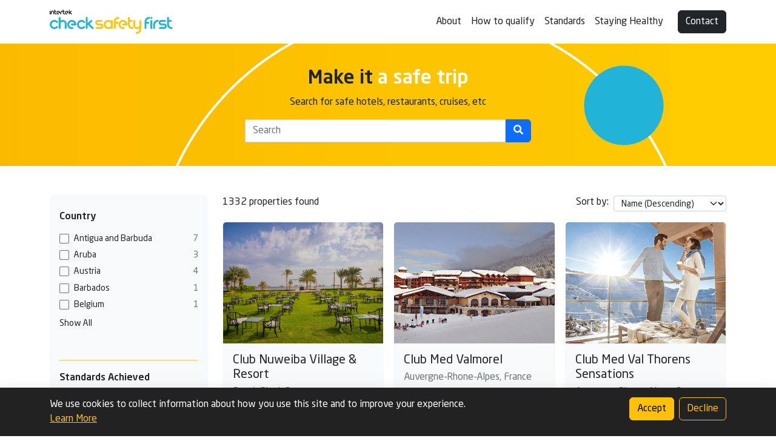

--- FILE ---
content_type: text/html; charset=utf-8
request_url: https://www.checksafetyfirst.com/?p=77&sort=NameDescending
body_size: 12441
content:



<!DOCTYPE html>
<html lang="en">
<head>
    <meta charset="utf-8" />
    <meta name="viewport" content="width=device-width, initial-scale=1.0" />
    <link rel="apple-touch-icon" sizes="180x180" href="/favicons/apple-touch-icon.png">
    <link rel="icon" type="image/png" sizes="32x32" href="/favicons/favicon-32x32.png">
    <link rel="icon" type="image/png" sizes="16x16" href="/favicons/favicon-16x16.png">
    <title>Properties - CheckSafetyFirst</title>
    <link rel="stylesheet" href="/css/main.css?v=9EkkiQDS0MYi-yCPbz1F8MeH6Czz9l-xXxIBM7kdaMY" />

    
</head>
<body>
    <header>
        <nav class="navbar navbar-expand-lg navbar-light bg-white">
            <div class="container-md pt-2">
                <a class="" href="/">
                    <img class="brand-logo" src="/images/csf-logo.svg" alt="CheckSafetyFirst" />
                </a>
                <button class="navbar-toggler" type="button" data-bs-toggle="collapse" data-bs-target=".navbar-collapse" aria-controls="navbarSupportedContent" aria-expanded="false" aria-label="Toggle navigation">
                    <span class="navbar-toggler-icon"></span>
                </button>
                <div class="navbar-collapse collapse justify-content-end">
                    <ul class="navbar-nav">
                        <li class="nav-item">
                            <a class="nav-link text-dark" href="/about">About</a>
                        </li>
                        <li class="nav-item">
                            <a class="nav-link text-dark" href="/how-to-qualify">How to qualify</a>
                        </li>
                        <li class="nav-item">
                            <a class="nav-link text-dark" href="/services">Standards</a>
                        </li> 
                        <li class="nav-item">
                            <a class="nav-link text-dark" href="/staying-healthy">Staying Healthy</a>
                        </li>
                    </ul>

                    


                    <div class="d-grid d-lg-block">
                        <a class="btn btn-dark text-white ms-lg-3" href="/contact">Contact</a>
                    </div>
                </div>
            </div>
        </nav>
    </header>

    <div class="page pb-5">
        
    <div class="py-4 mt-2 mb-5 jumbo-search">
        <div class="d-flex justify-content-center">
            <div class="search-container with-autocomplete">
                <div class="text-center">
                    <h2 class="fw-bold">Make it <span class="text-white">a safe trip</span></h2>
                    <p>Search for safe hotels, restaurants, cruises, etc</p>
                </div>
                <form method="get" class="d-flex">
                    <input type="search" name="s" id="propertySearch" class="form-control rounded-0" autocomplete="off" autocorrect="off" autocapitalize="off" placeholder="Search" value="" />
                    <button type="submit" class="btn btn-primary rounded-0 rounded-end">
                        <i class="fa fa-search"></i>
                    </button>
                </form>

                <div id="searchResults" class="autocomplete-overlay" style="display: none;">
                    <div class="results">
                        <ul class="results-list"></ul>
                        <ul class="results-extra" style="display: none;"></ul>
                    </div>
                </div>

            </div>
        </div>
    </div>


        <div class="container-md">
            




<div class="d-lg-none sort-filter-options mb-2">
    <button class="btn btn-sm btn-dark" data-bs-toggle="dropdown">
        <i class="fa fa-sort"></i>
        Sort
    </button>
    <div class="dropdown-menu">
            <a class="dropdown-item js-navigate-with-load" href="?p=77&amp;sort=Popularity">Popularity</a>
            <a class="dropdown-item js-navigate-with-load" href="?p=77&amp;sort=NameAscending">Name (Ascending)</a>
            <a class="dropdown-item js-navigate-with-load" href="?p=77&amp;sort=NameDescending">Name (Descending)</a>
            <a class="dropdown-item js-navigate-with-load" href="?p=77&amp;sort=Newest">Newest</a>
    </div>

    <button class="btn btn-sm btn-dark js-mobile-filter">
        <i class="fa fa-filter"></i>
        Filter
    </button>
</div>

<div class="d-lg-none sort-filter-overlay slide-in h-100">
    <div class="filters-header d-flex justify-content-between">
        <i class="fa fa-times pt-1 pe-2 js-close-filter-overlay"></i>
        <h2>Filters</h2>

            <span class="text-muted">Clear</span>
        </div>

    <div class="filters-container">
        

<div class="property-filter-category mb-0">
    <p>Country</p>

        <div class="js-options-container">
        <div class="property-filter ">
            <input type="checkbox" id="Country_27_o" value="27" name="c" data-count="7"   />
            <label class="d-flex" for="Country_27_o">
                <span class="flex-fill">Antigua and Barbuda</span>
                <span class="text-muted">7</span>
            </label>
        </div>
        <div class="property-filter ">
            <input type="checkbox" id="Country_29_o" value="29" name="c" data-count="3"   />
            <label class="d-flex" for="Country_29_o">
                <span class="flex-fill">Aruba</span>
                <span class="text-muted">3</span>
            </label>
        </div>
        <div class="property-filter ">
            <input type="checkbox" id="Country_30_o" value="30" name="c" data-count="4"   />
            <label class="d-flex" for="Country_30_o">
                <span class="flex-fill">Austria</span>
                <span class="text-muted">4</span>
            </label>
        </div>
        <div class="property-filter ">
            <input type="checkbox" id="Country_33_o" value="33" name="c" data-count="1"   />
            <label class="d-flex" for="Country_33_o">
                <span class="flex-fill">Barbados</span>
                <span class="text-muted">1</span>
            </label>
        </div>
        <div class="property-filter ">
            <input type="checkbox" id="Country_34_o" value="34" name="c" data-count="1"   />
            <label class="d-flex" for="Country_34_o">
                <span class="flex-fill">Belgium</span>
                <span class="text-muted">1</span>
            </label>
        </div>

        </div>
            <div class="filter-expand-button">
                <span data-bs-toggle="modal" data-bs-target="#filterModalCountry">Show All</span>
            </div>
</div>

<div class="property-filter-category mb-0">
    <p>Standards Achieved</p>

        <div class="js-options-container">
        <div class="property-filter ">
            <input type="checkbox" id="AreaOfSafety_80_o" value="80" name="m" data-count="22"   />
            <label class="d-flex" for="AreaOfSafety_80_o">
                <span class="flex-fill">Accessibility Awareness</span>
                <span class="text-muted">22</span>
            </label>
        </div>
        <div class="property-filter ">
            <input type="checkbox" id="AreaOfSafety_79_o" value="79" name="m" data-count="5"   />
            <label class="d-flex" for="AreaOfSafety_79_o">
                <span class="flex-fill">Brand Awareness</span>
                <span class="text-muted">5</span>
            </label>
        </div>
        <div class="property-filter ">
            <input type="checkbox" id="AreaOfSafety_75_o" value="75" name="m" data-count="27"   />
            <label class="d-flex" for="AreaOfSafety_75_o">
                <span class="flex-fill">Environmental Safety</span>
                <span class="text-muted">27</span>
            </label>
        </div>
        <div class="property-filter ">
            <input type="checkbox" id="AreaOfSafety_73_o" value="73" name="m" data-count="438"   />
            <label class="d-flex" for="AreaOfSafety_73_o">
                <span class="flex-fill">Fire Safety</span>
                <span class="text-muted">438</span>
            </label>
        </div>
        <div class="property-filter ">
            <input type="checkbox" id="AreaOfSafety_68_o" value="68" name="m" data-count="1037"   />
            <label class="d-flex" for="AreaOfSafety_68_o">
                <span class="flex-fill">Food Safety</span>
                <span class="text-muted">1037</span>
            </label>
        </div>

        </div>
            <div class="filter-expand-button">
                <span data-bs-toggle="modal" data-bs-target="#filterModalAreaOfSafety">Show All</span>
            </div>
</div>

<div class="property-filter-category mb-0">
    <p>Property Type</p>

        <div class="js-options-container">
        <div class="property-filter ">
            <input type="checkbox" id="PropertyType_19_o" value="19" name="pt" data-count="1"   />
            <label class="d-flex" for="PropertyType_19_o">
                <span class="flex-fill">Beach Club</span>
                <span class="text-muted">1</span>
            </label>
        </div>
        <div class="property-filter ">
            <input type="checkbox" id="PropertyType_6_o" value="6" name="pt" data-count="2"   />
            <label class="d-flex" for="PropertyType_6_o">
                <span class="flex-fill">Casino</span>
                <span class="text-muted">2</span>
            </label>
        </div>
        <div class="property-filter ">
            <input type="checkbox" id="PropertyType_1_o" value="1" name="pt" data-count="385"   />
            <label class="d-flex" for="PropertyType_1_o">
                <span class="flex-fill">City Hotel</span>
                <span class="text-muted">385</span>
            </label>
        </div>
        <div class="property-filter ">
            <input type="checkbox" id="PropertyType_8_o" value="8" name="pt" data-count="83"   />
            <label class="d-flex" for="PropertyType_8_o">
                <span class="flex-fill">Cruise</span>
                <span class="text-muted">83</span>
            </label>
        </div>
        <div class="property-filter ">
            <input type="checkbox" id="PropertyType_4_o" value="4" name="pt" data-count="4"   />
            <label class="d-flex" for="PropertyType_4_o">
                <span class="flex-fill">Excursion</span>
                <span class="text-muted">4</span>
            </label>
        </div>

                <div class="show-more-container" style="display: none;">
        <div class="property-filter ">
            <input type="checkbox" id="PropertyType_2_o" value="2" name="pt" data-count="810"   />
            <label class="d-flex" for="PropertyType_2_o">
                <span class="flex-fill">Resort Hotel</span>
                <span class="text-muted">810</span>
            </label>
        </div>
        <div class="property-filter ">
            <input type="checkbox" id="PropertyType_3_o" value="3" name="pt" data-count="37"   />
            <label class="d-flex" for="PropertyType_3_o">
                <span class="flex-fill">Restaurant</span>
                <span class="text-muted">37</span>
            </label>
        </div>
        <div class="property-filter ">
            <input type="checkbox" id="PropertyType_11_o" value="11" name="pt" data-count="3"   />
            <label class="d-flex" for="PropertyType_11_o">
                <span class="flex-fill">Spa</span>
                <span class="text-muted">3</span>
            </label>
        </div>
        <div class="property-filter ">
            <input type="checkbox" id="PropertyType_5_o" value="5" name="pt" data-count="7"   />
            <label class="d-flex" for="PropertyType_5_o">
                <span class="flex-fill">Water Park</span>
                <span class="text-muted">7</span>
            </label>
        </div>
                </div>
                <div class="filter-expand-button js-expand">
                    <span class="js-show-more">
                        Show more
                        <i class="fa fa-caret-down"></i>
                    </span>
                    <span class="js-show-less" style="display: none;">
                        Show less
                        <i class="fa fa-caret-up"></i>
                    </span>
                </div>
        </div>
</div>

<div class="property-filter-category mb-0">
    <p>Brand</p>

        <div class="js-options-container">
        <div class="property-filter ">
            <input type="checkbox" id="Brand_455_o" value="455" name="b" data-count="12"   />
            <label class="d-flex" for="Brand_455_o">
                <span class="flex-fill">Abu Dhabi National Hotels Company PJSC</span>
                <span class="text-muted">12</span>
            </label>
        </div>
        <div class="property-filter ">
            <input type="checkbox" id="Brand_372_o" value="372" name="b" data-count="22"   />
            <label class="d-flex" for="Brand_372_o">
                <span class="flex-fill">Accor Hotels</span>
                <span class="text-muted">22</span>
            </label>
        </div>
        <div class="property-filter ">
            <input type="checkbox" id="Brand_482_o" value="482" name="b" data-count="5"   />
            <label class="d-flex" for="Brand_482_o">
                <span class="flex-fill">Al Khozama Hotels Group</span>
                <span class="text-muted">5</span>
            </label>
        </div>
        <div class="property-filter ">
            <input type="checkbox" id="Brand_582_o" value="582" name="b" data-count="5"   />
            <label class="d-flex" for="Brand_582_o">
                <span class="flex-fill">ALDAU Pyramids Company</span>
                <span class="text-muted">5</span>
            </label>
        </div>
        <div class="property-filter ">
            <input type="checkbox" id="Brand_711_o" value="711" name="b" data-count="18"   />
            <label class="d-flex" for="Brand_711_o">
                <span class="flex-fill">Atlas Hospitality Morocco</span>
                <span class="text-muted">18</span>
            </label>
        </div>

        </div>
            <div class="filter-expand-button">
                <span data-bs-toggle="modal" data-bs-target="#filterModalBrand">Show All</span>
            </div>
</div>

<div class="property-filter-category mb-0">
    <p>Award</p>

        <div class="js-options-container">
        <div class="property-filter ">
            <input type="checkbox" id="Award_0_o" value="0" name="a" data-count="81"   />
            <label class="d-flex" for="Award_0_o">
                <span class="flex-fill">Award winners</span>
                <span class="text-muted">81</span>
            </label>
        </div>

        </div>
</div>

    </div>

    <div class="filters-footer d-flex">
        <button class="btn btn-outline-dark flex-grow-1 js-overlay-apply-filters">Apply Filters</button>
    </div>
</div>

<div class="row">
    <div class="d-none d-lg-block col-lg-3">
        
<div class="js-options-container bg-light rounded-2 py-4 px-3">
    <div class="property-filter-category">
        <p class="fw-bold">Country</p>

        <div class="property-filter ">
            <input type="checkbox" id="Country_27" value="27" name="c" data-count="7"  />
            <label class="d-flex" for="Country_27">
                <span class="flex-fill">Antigua and Barbuda</span>
                <span class="text-muted">7</span>
            </label>
        </div>
        <div class="property-filter ">
            <input type="checkbox" id="Country_29" value="29" name="c" data-count="3"  />
            <label class="d-flex" for="Country_29">
                <span class="flex-fill">Aruba</span>
                <span class="text-muted">3</span>
            </label>
        </div>
        <div class="property-filter ">
            <input type="checkbox" id="Country_30" value="30" name="c" data-count="4"  />
            <label class="d-flex" for="Country_30">
                <span class="flex-fill">Austria</span>
                <span class="text-muted">4</span>
            </label>
        </div>
        <div class="property-filter ">
            <input type="checkbox" id="Country_33" value="33" name="c" data-count="1"  />
            <label class="d-flex" for="Country_33">
                <span class="flex-fill">Barbados</span>
                <span class="text-muted">1</span>
            </label>
        </div>
        <div class="property-filter ">
            <input type="checkbox" id="Country_34" value="34" name="c" data-count="1"  />
            <label class="d-flex" for="Country_34">
                <span class="flex-fill">Belgium</span>
                <span class="text-muted">1</span>
            </label>
        </div>
            <div class="filter-expand-button">
                <span data-bs-toggle="modal" data-bs-target="#filterModalCountry">Show All</span>
            </div>
    </div>

    <hr class="mt-5 border border-warning opacity-50"/>
    <div class="property-filter-category">
        <p class="fw-bold">Standards Achieved</p>

        <div class="property-filter ">
            <input type="checkbox" id="AreaOfSafety_80" value="80" name="m" data-count="22"  />
            <label class="d-flex" for="AreaOfSafety_80">
                <span class="flex-fill">Accessibility Awareness</span>
                <span class="text-muted">22</span>
            </label>
        </div>
        <div class="property-filter ">
            <input type="checkbox" id="AreaOfSafety_79" value="79" name="m" data-count="5"  />
            <label class="d-flex" for="AreaOfSafety_79">
                <span class="flex-fill">Brand Awareness</span>
                <span class="text-muted">5</span>
            </label>
        </div>
        <div class="property-filter ">
            <input type="checkbox" id="AreaOfSafety_75" value="75" name="m" data-count="27"  />
            <label class="d-flex" for="AreaOfSafety_75">
                <span class="flex-fill">Environmental Safety</span>
                <span class="text-muted">27</span>
            </label>
        </div>
        <div class="property-filter ">
            <input type="checkbox" id="AreaOfSafety_73" value="73" name="m" data-count="438"  />
            <label class="d-flex" for="AreaOfSafety_73">
                <span class="flex-fill">Fire Safety</span>
                <span class="text-muted">438</span>
            </label>
        </div>
        <div class="property-filter ">
            <input type="checkbox" id="AreaOfSafety_68" value="68" name="m" data-count="1037"  />
            <label class="d-flex" for="AreaOfSafety_68">
                <span class="flex-fill">Food Safety</span>
                <span class="text-muted">1037</span>
            </label>
        </div>
            <div class="filter-expand-button">
                <span data-bs-toggle="modal" data-bs-target="#filterModalAreaOfSafety">Show All</span>
            </div>
    </div>

    <hr class="mt-5 border border-info opacity-50"/>
    <div class="property-filter-category">
        <p class="fw-bold">Property Type</p>

        <div class="property-filter ">
            <input type="checkbox" id="PropertyType_19" value="19" name="pt" data-count="1"  />
            <label class="d-flex" for="PropertyType_19">
                <span class="flex-fill">Beach Club</span>
                <span class="text-muted">1</span>
            </label>
        </div>
        <div class="property-filter ">
            <input type="checkbox" id="PropertyType_6" value="6" name="pt" data-count="2"  />
            <label class="d-flex" for="PropertyType_6">
                <span class="flex-fill">Casino</span>
                <span class="text-muted">2</span>
            </label>
        </div>
        <div class="property-filter ">
            <input type="checkbox" id="PropertyType_1" value="1" name="pt" data-count="385"  />
            <label class="d-flex" for="PropertyType_1">
                <span class="flex-fill">City Hotel</span>
                <span class="text-muted">385</span>
            </label>
        </div>
        <div class="property-filter ">
            <input type="checkbox" id="PropertyType_8" value="8" name="pt" data-count="83"  />
            <label class="d-flex" for="PropertyType_8">
                <span class="flex-fill">Cruise</span>
                <span class="text-muted">83</span>
            </label>
        </div>
        <div class="property-filter ">
            <input type="checkbox" id="PropertyType_4" value="4" name="pt" data-count="4"  />
            <label class="d-flex" for="PropertyType_4">
                <span class="flex-fill">Excursion</span>
                <span class="text-muted">4</span>
            </label>
        </div>
            <div class="show-more-container" style="display: none;">
        <div class="property-filter ">
            <input type="checkbox" id="PropertyType_2" value="2" name="pt" data-count="810"  />
            <label class="d-flex" for="PropertyType_2">
                <span class="flex-fill">Resort Hotel</span>
                <span class="text-muted">810</span>
            </label>
        </div>
        <div class="property-filter ">
            <input type="checkbox" id="PropertyType_3" value="3" name="pt" data-count="37"  />
            <label class="d-flex" for="PropertyType_3">
                <span class="flex-fill">Restaurant</span>
                <span class="text-muted">37</span>
            </label>
        </div>
        <div class="property-filter ">
            <input type="checkbox" id="PropertyType_11" value="11" name="pt" data-count="3"  />
            <label class="d-flex" for="PropertyType_11">
                <span class="flex-fill">Spa</span>
                <span class="text-muted">3</span>
            </label>
        </div>
        <div class="property-filter ">
            <input type="checkbox" id="PropertyType_5" value="5" name="pt" data-count="7"  />
            <label class="d-flex" for="PropertyType_5">
                <span class="flex-fill">Water Park</span>
                <span class="text-muted">7</span>
            </label>
        </div>
            </div>
            <div class="filter-expand-button js-expand">
                <span class="js-show-more">
                    Show more
                    <i class="fa fa-caret-down"></i>
                </span>
                <span class="js-show-less" style="display: none;">
                    Show less
                    <i class="fa fa-caret-up"></i>
                </span>
            </div>
    </div>

    <hr class="mt-5 border border-warning opacity-50"/>
    <div class="property-filter-category">
        <p class="fw-bold">Brand</p>

        <div class="property-filter ">
            <input type="checkbox" id="Brand_455" value="455" name="b" data-count="12"  />
            <label class="d-flex" for="Brand_455">
                <span class="flex-fill">Abu Dhabi National Hotels Company PJSC</span>
                <span class="text-muted">12</span>
            </label>
        </div>
        <div class="property-filter ">
            <input type="checkbox" id="Brand_372" value="372" name="b" data-count="22"  />
            <label class="d-flex" for="Brand_372">
                <span class="flex-fill">Accor Hotels</span>
                <span class="text-muted">22</span>
            </label>
        </div>
        <div class="property-filter ">
            <input type="checkbox" id="Brand_482" value="482" name="b" data-count="5"  />
            <label class="d-flex" for="Brand_482">
                <span class="flex-fill">Al Khozama Hotels Group</span>
                <span class="text-muted">5</span>
            </label>
        </div>
        <div class="property-filter ">
            <input type="checkbox" id="Brand_582" value="582" name="b" data-count="5"  />
            <label class="d-flex" for="Brand_582">
                <span class="flex-fill">ALDAU Pyramids Company</span>
                <span class="text-muted">5</span>
            </label>
        </div>
        <div class="property-filter ">
            <input type="checkbox" id="Brand_711" value="711" name="b" data-count="18"  />
            <label class="d-flex" for="Brand_711">
                <span class="flex-fill">Atlas Hospitality Morocco</span>
                <span class="text-muted">18</span>
            </label>
        </div>
            <div class="filter-expand-button">
                <span data-bs-toggle="modal" data-bs-target="#filterModalBrand">Show All</span>
            </div>
    </div>
    
    <hr class="mt-5 border border-info opacity-50"/>
    <div class="property-filter-category">
        <p class="fw-bold">Award</p>

        <div class="property-filter ">
            <input type="checkbox" id="Award_0" value="0" name="a" data-count="81"  />
            <label class="d-flex" for="Award_0">
                <span class="flex-fill">Award winners</span>
                <span class="text-muted">81</span>
            </label>
        </div>
    </div>
</div>

    </div>
    <div class="col-lg-9 position-relative">
        <div class="property-loading-overlay" style="display: none;">
            <div class="loading-container">
                <img src="/images/grid.svg" width="30"/>
            </div>
        </div>

        <div class="d-flex mb-3">
            <p class="mb-1">
                1332 properties found


            </p>

            <div class="ms-auto d-none d-lg-flex align-items-center">
                    <label class="col-auto me-2 align-self-start" for="QueryData_Sort">Sort by:</label>
                    <select id="sortBy" class="form-select form-select-sm" data-val="true" data-val-required="The Sort field is required." name="QueryData.Sort"><option value="Popularity">Popularity</option>
<option value="NameAscending">Name (Ascending)</option>
<option selected="selected" value="NameDescending">Name (Descending)</option>
<option value="Newest">Newest</option>
</select>
            </div>
        </div>

        <div class="mb-3">
        </div>

        <div class="card-grid">
                <div class="property-card card border-light rounded-2">
                    <div class="card-img-top d-flex property-image-container">
                        <img class="property-image card-img-top" src="https://www.checksafetyfirst.com/image/property/8375" alt="Property image of Club Nuweiba Village &amp; Resort" />
                        <div class="ribbons-container">
                            <div class="ribbon-items">
                                
                            </div>
                        </div>
                    </div>
                    <div class="card-body bg-light">
                        <h5 class="card-title mb-1">
                            <a class="text-dark text-decoration-none stretched-link" href="/property/5122">Club Nuweiba Village &amp; Resort</a>
                        </h5>
                        <p class="mb-1 text-muted">South Sinai, Egypt</p>
                            <p class="mb-1">
                                    <i class="fas fa-star text-warning"></i>
                                    <i class="fas fa-star text-warning"></i>
                                    <i class="fas fa-star text-warning"></i>
                                    <i class="fas fa-star text-warning"></i>
                                    <i class="far fa-star text-warning"></i>
                            </p>
                    </div>
                </div>
                <div class="property-card card border-light rounded-2">
                    <div class="card-img-top d-flex property-image-container">
                        <img class="property-image card-img-top" src="https://www.checksafetyfirst.com/image/property/249" alt="Property image of Club Med Valmorel" />
                        <div class="ribbons-container">
                            <div class="ribbon-items">
                                
                            </div>
                        </div>
                    </div>
                    <div class="card-body bg-light">
                        <h5 class="card-title mb-1">
                            <a class="text-dark text-decoration-none stretched-link" href="/property/120">Club Med Valmorel</a>
                        </h5>
                        <p class="mb-1 text-muted">Auvergne-Rhone-Alpes, France</p>
                            <p class="mb-1">
                                    <i class="fas fa-star text-warning"></i>
                                    <i class="fas fa-star text-warning"></i>
                                    <i class="fas fa-star text-warning"></i>
                                    <i class="fas fa-star text-warning"></i>
                                    <i class="far fa-star text-warning"></i>
                            </p>
                    </div>
                </div>
                <div class="property-card card border-light rounded-2">
                    <div class="card-img-top d-flex property-image-container">
                        <img class="property-image card-img-top" src="https://www.checksafetyfirst.com/image/property/315" alt="Property image of Club Med Val Thorens Sensations" />
                        <div class="ribbons-container">
                            <div class="ribbon-items">
                                
                            </div>
                        </div>
                    </div>
                    <div class="card-body bg-light">
                        <h5 class="card-title mb-1">
                            <a class="text-dark text-decoration-none stretched-link" href="/property/135">Club Med Val Thorens Sensations</a>
                        </h5>
                        <p class="mb-1 text-muted">Auvergne-Rhone-Alpes, France</p>
                            <p class="mb-1">
                                    <i class="fas fa-star text-warning"></i>
                                    <i class="fas fa-star text-warning"></i>
                                    <i class="fas fa-star text-warning"></i>
                                    <i class="fas fa-star text-warning"></i>
                                    <i class="far fa-star text-warning"></i>
                            </p>
                    </div>
                </div>
                <div class="property-card card border-light rounded-2">
                    <div class="card-img-top d-flex property-image-container">
                        <img class="property-image card-img-top" src="https://www.checksafetyfirst.com/image/property/370" alt="Property image of Club Med Val D&#x27;Isere" />
                        <div class="ribbons-container">
                            <div class="ribbon-items">
                                
                            </div>
                        </div>
                    </div>
                    <div class="card-body bg-light">
                        <h5 class="card-title mb-1">
                            <a class="text-dark text-decoration-none stretched-link" href="/property/146">Club Med Val D&#x27;Isere</a>
                        </h5>
                        <p class="mb-1 text-muted">Auvergne-Rhone-Alpes, France</p>
                            <p class="mb-1">
                                    <i class="fas fa-star text-warning"></i>
                                    <i class="fas fa-star text-warning"></i>
                                    <i class="fas fa-star text-warning"></i>
                                    <i class="fas fa-star text-warning"></i>
                                    <i class="far fa-star text-warning"></i>
                            </p>
                    </div>
                </div>
                <div class="property-card card border-light rounded-2">
                    <div class="card-img-top d-flex property-image-container">
                        <img class="property-image card-img-top" src="https://www.checksafetyfirst.com/image/property/5214" alt="Property image of Club Med Turkoise" />
                        <div class="ribbons-container">
                            <div class="ribbon-items">
                                
                            </div>
                        </div>
                    </div>
                    <div class="card-body bg-light">
                        <h5 class="card-title mb-1">
                            <a class="text-dark text-decoration-none stretched-link" href="/property/653">Club Med Turkoise</a>
                        </h5>
                        <p class="mb-1 text-muted">Providenciales, Turks and Caicos Islands</p>
                            <p class="mb-1">
                                    <i class="fas fa-star text-warning"></i>
                                    <i class="fas fa-star text-warning"></i>
                                    <i class="fas fa-star text-warning"></i>
                                    <i class="far fa-star text-warning"></i>
                                    <i class="far fa-star text-warning"></i>
                            </p>
                    </div>
                </div>
                <div class="property-card card border-light rounded-2">
                    <div class="card-img-top d-flex property-image-container">
                        <img class="property-image card-img-top" src="https://www.checksafetyfirst.com/image/property/607" alt="Property image of Club Med Trancoso" />
                        <div class="ribbons-container">
                            <div class="ribbon-items">
                                
                            </div>
                        </div>
                    </div>
                    <div class="card-body bg-light">
                        <h5 class="card-title mb-1">
                            <a class="text-dark text-decoration-none stretched-link" href="/property/233">Club Med Trancoso</a>
                        </h5>
                        <p class="mb-1 text-muted">Bahia, Brazil</p>
                            <p class="mb-1">
                                    <i class="fas fa-star text-warning"></i>
                                    <i class="fas fa-star text-warning"></i>
                                    <i class="fas fa-star text-warning"></i>
                                    <i class="fas fa-star text-warning"></i>
                                    <i class="far fa-star text-warning"></i>
                            </p>
                    </div>
                </div>
                <div class="property-card card border-light rounded-2">
                    <div class="card-img-top d-flex property-image-container">
                        <img class="property-image card-img-top" src="https://www.checksafetyfirst.com/image/property/5117" alt="Property image of Club Med Tomamu" />
                        <div class="ribbons-container">
                            <div class="ribbon-items">
                                
                            </div>
                        </div>
                    </div>
                    <div class="card-body bg-light">
                        <h5 class="card-title mb-1">
                            <a class="text-dark text-decoration-none stretched-link" href="/property/519">Club Med Tomamu</a>
                        </h5>
                        <p class="mb-1 text-muted">Hokkaido, Japan</p>
                    </div>
                </div>
                <div class="property-card card border-light rounded-2">
                    <div class="card-img-top d-flex property-image-container">
                        <img class="property-image card-img-top" src="/images/properties/default-thumbnail.png" alt="Property image of Club Med Tignes" />
                        <div class="ribbons-container">
                            <div class="ribbon-items">
                                
                            </div>
                        </div>
                    </div>
                    <div class="card-body bg-light">
                        <h5 class="card-title mb-1">
                            <a class="text-dark text-decoration-none stretched-link" href="/property/4296">Club Med Tignes</a>
                        </h5>
                        <p class="mb-1 text-muted">Auvergne-Rhone-Alpes, France</p>
                    </div>
                </div>
                <div class="property-card card border-light rounded-2">
                    <div class="card-img-top d-flex property-image-container">
                        <img class="property-image card-img-top" src="https://www.checksafetyfirst.com/image/property/384" alt="Property image of Club Med St Moritz" />
                        <div class="ribbons-container">
                            <div class="ribbon-items">
                                
                            </div>
                        </div>
                    </div>
                    <div class="card-body bg-light">
                        <h5 class="card-title mb-1">
                            <a class="text-dark text-decoration-none stretched-link" href="/property/149">Club Med St Moritz</a>
                        </h5>
                        <p class="mb-1 text-muted">Grisons, Switzerland</p>
                            <p class="mb-1">
                                    <i class="fas fa-star text-warning"></i>
                                    <i class="fas fa-star text-warning"></i>
                                    <i class="fas fa-star text-warning"></i>
                                    <i class="fas fa-star text-warning"></i>
                                    <i class="far fa-star text-warning"></i>
                            </p>
                    </div>
                </div>
                <div class="property-card card border-light rounded-2">
                    <div class="card-img-top d-flex property-image-container">
                        <img class="property-image card-img-top" src="/images/properties/default-thumbnail.png" alt="Property image of Club Med Seychelles" />
                        <div class="ribbons-container">
                            <div class="ribbon-items">
                                
                            </div>
                        </div>
                    </div>
                    <div class="card-body bg-light">
                        <h5 class="card-title mb-1">
                            <a class="text-dark text-decoration-none stretched-link" href="/property/1805">Club Med Seychelles</a>
                        </h5>
                        <p class="mb-1 text-muted">Baie Sainte Anne, Seychelles</p>
                    </div>
                </div>
                <div class="property-card card border-light rounded-2">
                    <div class="card-img-top d-flex property-image-container">
                        <img class="property-image card-img-top" src="https://www.checksafetyfirst.com/image/property/5116" alt="Property image of Club Med Sahoro - Hokkaido" />
                        <div class="ribbons-container">
                            <div class="ribbon-items">
                                
                            </div>
                        </div>
                    </div>
                    <div class="card-body bg-light">
                        <h5 class="card-title mb-1">
                            <a class="text-dark text-decoration-none stretched-link" href="/property/515">Club Med Sahoro - Hokkaido</a>
                        </h5>
                        <p class="mb-1 text-muted">Hokkaido, Japan</p>
                            <p class="mb-1">
                                    <i class="fas fa-star text-warning"></i>
                                    <i class="fas fa-star text-warning"></i>
                                    <i class="fas fa-star text-warning"></i>
                                    <i class="fas fa-star text-warning"></i>
                                    <i class="far fa-star text-warning"></i>
                            </p>
                    </div>
                </div>
                <div class="property-card card border-light rounded-2">
                    <div class="card-img-top d-flex property-image-container">
                        <img class="property-image card-img-top" src="https://www.checksafetyfirst.com/image/property/602" alt="Property image of Club Med Rio Das Pedras" />
                        <div class="ribbons-container">
                            <div class="ribbon-items">
                                
                            </div>
                        </div>
                    </div>
                    <div class="card-body bg-light">
                        <h5 class="card-title mb-1">
                            <a class="text-dark text-decoration-none stretched-link" href="/property/231">Club Med Rio Das Pedras</a>
                        </h5>
                        <p class="mb-1 text-muted">Rio de Janeiro, Brazil</p>
                            <p class="mb-1">
                                    <i class="fas fa-star text-warning"></i>
                                    <i class="fas fa-star text-warning"></i>
                                    <i class="fas fa-star text-warning"></i>
                                    <i class="fas fa-star text-warning"></i>
                                    <i class="far fa-star text-warning"></i>
                            </p>
                    </div>
                </div>
                <div class="property-card card border-light rounded-2">
                    <div class="card-img-top d-flex property-image-container">
                        <img class="property-image card-img-top" src="/images/properties/default-thumbnail.png" alt="Property image of Club Med Quebec Charlevoix" />
                        <div class="ribbons-container">
                            <div class="ribbon-items">
                                
                            </div>
                        </div>
                    </div>
                    <div class="card-body bg-light">
                        <h5 class="card-title mb-1">
                            <a class="text-dark text-decoration-none stretched-link" href="/property/3275">Club Med Quebec Charlevoix</a>
                        </h5>
                        <p class="mb-1 text-muted">Quebec, Canada</p>
                    </div>
                </div>
                <div class="property-card card border-light rounded-2">
                    <div class="card-img-top d-flex property-image-container">
                        <img class="property-image card-img-top" src="https://www.checksafetyfirst.com/image/property/6471" alt="Property image of Club Med Punta Cana" />
                        <div class="ribbons-container">
                            <div class="ribbon-items">
                                
                            </div>
                        </div>
                    </div>
                    <div class="card-body bg-light">
                        <h5 class="card-title mb-1">
                            <a class="text-dark text-decoration-none stretched-link" href="/property/608">Club Med Punta Cana</a>
                        </h5>
                        <p class="mb-1 text-muted">Provincia de La Altagracia, Dominican Republic</p>
                            <p class="mb-1">
                                    <i class="fas fa-star text-warning"></i>
                                    <i class="fas fa-star text-warning"></i>
                                    <i class="fas fa-star text-warning"></i>
                                    <i class="fas fa-star text-warning"></i>
                                    <i class="far fa-star text-warning"></i>
                            </p>
                    </div>
                </div>
                <div class="property-card card border-light rounded-2">
                    <div class="card-img-top d-flex property-image-container">
                        <img class="property-image card-img-top" src="https://www.checksafetyfirst.com/image/property/379" alt="Property image of Club Med Pragelato" />
                        <div class="ribbons-container">
                            <div class="ribbon-items">
                                
                            </div>
                        </div>
                    </div>
                    <div class="card-body bg-light">
                        <h5 class="card-title mb-1">
                            <a class="text-dark text-decoration-none stretched-link" href="/property/148">Club Med Pragelato</a>
                        </h5>
                        <p class="mb-1 text-muted">Piedmont, Italy</p>
                            <p class="mb-1">
                                    <i class="fas fa-star text-warning"></i>
                                    <i class="fas fa-star text-warning"></i>
                                    <i class="fas fa-star text-warning"></i>
                                    <i class="fas fa-star text-warning"></i>
                                    <i class="far fa-star text-warning"></i>
                            </p>
                    </div>
                </div>
        </div>

        <nav class="mt-4">
            


<div class="d-lg-none d-flex my-3">
    <a href="?sort=NameDescending&amp;p=76" class="btn btn-outline-primary me-3 flex-grow-1">Prev</a>
    <a href="?sort=NameDescending&amp;p=78" class="btn btn-outline-primary flex-grow-1">Next</a>
</div>

<ul class="pagination justify-content-center"><li class="page-item d-none d-lg-block"><a class="page-link" href="?sort=NameDescending&amp;p=76"><i class="fa fa-chevron-left"></i></a></li><li class="page-item"><a class="page-link" href="?sort=NameDescending&amp;p=1">1</a></li><li class="page-item"><span class="page-link">&hellip;</span></li><li class="page-item"><a class="page-link" href="?sort=NameDescending&amp;p=75">75</a></li><li class="page-item"><a class="page-link" href="?sort=NameDescending&amp;p=76">76</a></li><li class="page-item active"><span class="page-link">77</span></li><li class="page-item"><a class="page-link" href="?sort=NameDescending&amp;p=78">78</a></li><li class="page-item"><a class="page-link" href="?sort=NameDescending&amp;p=79">79</a></li><li class="page-item"><span class="page-link">&hellip;</span></li><li class="page-item"><a class="page-link" href="?sort=NameDescending&amp;p=89">89</a></li><li class="page-item d-none d-lg-block"><a class="page-link" href="?sort=NameDescending&amp;p=78"><i class="fa fa-chevron-right"></i></a></li></ul>
        </nav>

    </div>
</div>


        <div class="modal" id="filterModalPropertyType">
            <div class="modal-dialog modal-dialog-centered modal-dialog-scrollable modal-lg">
                <div class="modal-content">
                    <div class="modal-header">
                        <h5 class="modal-title">Property Type</h5>
                        <button type="button" class="btn-close" data-bs-dismiss="modal" aria-label="Close">
                        </button>
                    </div>

                    <div class="modal-body">
                        <div class="row d-none d-lg-flex">

                            <div class="col">
        <div class="property-filter ">
            <input type="checkbox" id="PropertyTypeModal_19" value="19" name="pt" data-count="1"  />
            <label class="d-flex" for="PropertyTypeModal_19">
                <span class="flex-fill">Beach Club</span>
                <span class="text-muted">1</span>
            </label>
        </div>
        <div class="property-filter ">
            <input type="checkbox" id="PropertyTypeModal_6" value="6" name="pt" data-count="2"  />
            <label class="d-flex" for="PropertyTypeModal_6">
                <span class="flex-fill">Casino</span>
                <span class="text-muted">2</span>
            </label>
        </div>
        <div class="property-filter ">
            <input type="checkbox" id="PropertyTypeModal_1" value="1" name="pt" data-count="385"  />
            <label class="d-flex" for="PropertyTypeModal_1">
                <span class="flex-fill">City Hotel</span>
                <span class="text-muted">385</span>
            </label>
        </div>
        <div class="property-filter ">
            <input type="checkbox" id="PropertyTypeModal_8" value="8" name="pt" data-count="83"  />
            <label class="d-flex" for="PropertyTypeModal_8">
                <span class="flex-fill">Cruise</span>
                <span class="text-muted">83</span>
            </label>
        </div>
                            </div>
                            <div class="col">
        <div class="property-filter ">
            <input type="checkbox" id="PropertyTypeModal_4" value="4" name="pt" data-count="4"  />
            <label class="d-flex" for="PropertyTypeModal_4">
                <span class="flex-fill">Excursion</span>
                <span class="text-muted">4</span>
            </label>
        </div>
        <div class="property-filter ">
            <input type="checkbox" id="PropertyTypeModal_2" value="2" name="pt" data-count="810"  />
            <label class="d-flex" for="PropertyTypeModal_2">
                <span class="flex-fill">Resort Hotel</span>
                <span class="text-muted">810</span>
            </label>
        </div>
        <div class="property-filter ">
            <input type="checkbox" id="PropertyTypeModal_3" value="3" name="pt" data-count="37"  />
            <label class="d-flex" for="PropertyTypeModal_3">
                <span class="flex-fill">Restaurant</span>
                <span class="text-muted">37</span>
            </label>
        </div>
        <div class="property-filter ">
            <input type="checkbox" id="PropertyTypeModal_11" value="11" name="pt" data-count="3"  />
            <label class="d-flex" for="PropertyTypeModal_11">
                <span class="flex-fill">Spa</span>
                <span class="text-muted">3</span>
            </label>
        </div>
        <div class="property-filter ">
            <input type="checkbox" id="PropertyTypeModal_5" value="5" name="pt" data-count="7"  />
            <label class="d-flex" for="PropertyTypeModal_5">
                <span class="flex-fill">Water Park</span>
                <span class="text-muted">7</span>
            </label>
        </div>
                            </div>
                        </div>

                        <div class="d-lg-none">
        <div class="property-filter ">
            <input type="checkbox" id="Mobile_PropertyTypeModal_19" value="19" name="pt" data-count="1"  />
            <label class="d-flex" for="Mobile_PropertyTypeModal_19">
                <span class="flex-fill">Beach Club</span>
                <span class="text-muted">1</span>
            </label>
        </div>
        <div class="property-filter ">
            <input type="checkbox" id="Mobile_PropertyTypeModal_6" value="6" name="pt" data-count="2"  />
            <label class="d-flex" for="Mobile_PropertyTypeModal_6">
                <span class="flex-fill">Casino</span>
                <span class="text-muted">2</span>
            </label>
        </div>
        <div class="property-filter ">
            <input type="checkbox" id="Mobile_PropertyTypeModal_1" value="1" name="pt" data-count="385"  />
            <label class="d-flex" for="Mobile_PropertyTypeModal_1">
                <span class="flex-fill">City Hotel</span>
                <span class="text-muted">385</span>
            </label>
        </div>
        <div class="property-filter ">
            <input type="checkbox" id="Mobile_PropertyTypeModal_8" value="8" name="pt" data-count="83"  />
            <label class="d-flex" for="Mobile_PropertyTypeModal_8">
                <span class="flex-fill">Cruise</span>
                <span class="text-muted">83</span>
            </label>
        </div>
        <div class="property-filter ">
            <input type="checkbox" id="Mobile_PropertyTypeModal_4" value="4" name="pt" data-count="4"  />
            <label class="d-flex" for="Mobile_PropertyTypeModal_4">
                <span class="flex-fill">Excursion</span>
                <span class="text-muted">4</span>
            </label>
        </div>
        <div class="property-filter ">
            <input type="checkbox" id="Mobile_PropertyTypeModal_2" value="2" name="pt" data-count="810"  />
            <label class="d-flex" for="Mobile_PropertyTypeModal_2">
                <span class="flex-fill">Resort Hotel</span>
                <span class="text-muted">810</span>
            </label>
        </div>
        <div class="property-filter ">
            <input type="checkbox" id="Mobile_PropertyTypeModal_3" value="3" name="pt" data-count="37"  />
            <label class="d-flex" for="Mobile_PropertyTypeModal_3">
                <span class="flex-fill">Restaurant</span>
                <span class="text-muted">37</span>
            </label>
        </div>
        <div class="property-filter ">
            <input type="checkbox" id="Mobile_PropertyTypeModal_11" value="11" name="pt" data-count="3"  />
            <label class="d-flex" for="Mobile_PropertyTypeModal_11">
                <span class="flex-fill">Spa</span>
                <span class="text-muted">3</span>
            </label>
        </div>
        <div class="property-filter ">
            <input type="checkbox" id="Mobile_PropertyTypeModal_5" value="5" name="pt" data-count="7"  />
            <label class="d-flex" for="Mobile_PropertyTypeModal_5">
                <span class="flex-fill">Water Park</span>
                <span class="text-muted">7</span>
            </label>
        </div>
                        </div>

                    </div>

                    <div class="modal-footer">
                        <button type="button" class="btn btn-primary js-apply-filters">Apply</button>
                    </div>
                </div>
            </div>
        </div>
        <div class="modal" id="filterModalAreaOfSafety">
            <div class="modal-dialog modal-dialog-centered modal-dialog-scrollable modal-lg">
                <div class="modal-content">
                    <div class="modal-header">
                        <h5 class="modal-title">Standards Achieved</h5>
                        <button type="button" class="btn-close" data-bs-dismiss="modal" aria-label="Close">
                        </button>
                    </div>

                    <div class="modal-body">
                        <div class="row d-none d-lg-flex">

                            <div class="col">
        <div class="property-filter ">
            <input type="checkbox" id="AreaOfSafetyModal_80" value="80" name="m" data-count="22"  />
            <label class="d-flex" for="AreaOfSafetyModal_80">
                <span class="flex-fill">Accessibility Awareness</span>
                <span class="text-muted">22</span>
            </label>
        </div>
        <div class="property-filter ">
            <input type="checkbox" id="AreaOfSafetyModal_79" value="79" name="m" data-count="5"  />
            <label class="d-flex" for="AreaOfSafetyModal_79">
                <span class="flex-fill">Brand Awareness</span>
                <span class="text-muted">5</span>
            </label>
        </div>
        <div class="property-filter ">
            <input type="checkbox" id="AreaOfSafetyModal_75" value="75" name="m" data-count="27"  />
            <label class="d-flex" for="AreaOfSafetyModal_75">
                <span class="flex-fill">Environmental Safety</span>
                <span class="text-muted">27</span>
            </label>
        </div>
        <div class="property-filter ">
            <input type="checkbox" id="AreaOfSafetyModal_73" value="73" name="m" data-count="438"  />
            <label class="d-flex" for="AreaOfSafetyModal_73">
                <span class="flex-fill">Fire Safety</span>
                <span class="text-muted">438</span>
            </label>
        </div>
        <div class="property-filter ">
            <input type="checkbox" id="AreaOfSafetyModal_68" value="68" name="m" data-count="1037"  />
            <label class="d-flex" for="AreaOfSafetyModal_68">
                <span class="flex-fill">Food Safety</span>
                <span class="text-muted">1037</span>
            </label>
        </div>
        <div class="property-filter ">
            <input type="checkbox" id="AreaOfSafetyModal_74" value="74" name="m" data-count="413"  />
            <label class="d-flex" for="AreaOfSafetyModal_74">
                <span class="flex-fill">General Safety</span>
                <span class="text-muted">413</span>
            </label>
        </div>
        <div class="property-filter ">
            <input type="checkbox" id="AreaOfSafetyModal_78" value="78" name="m" data-count="89"  />
            <label class="d-flex" for="AreaOfSafetyModal_78">
                <span class="flex-fill">Hotel Restaurant Cleanliness</span>
                <span class="text-muted">89</span>
            </label>
        </div>
                            </div>
                            <div class="col">
        <div class="property-filter ">
            <input type="checkbox" id="AreaOfSafetyModal_76" value="76" name="m" data-count="53"  />
            <label class="d-flex" for="AreaOfSafetyModal_76">
                <span class="flex-fill">Hurricane Preparedness</span>
                <span class="text-muted">53</span>
            </label>
        </div>
        <div class="property-filter ">
            <input type="checkbox" id="AreaOfSafetyModal_91" value="91" name="m" data-count="199"  />
            <label class="d-flex" for="AreaOfSafetyModal_91">
                <span class="flex-fill">Infection Control</span>
                <span class="text-muted">199</span>
            </label>
        </div>
        <div class="property-filter ">
            <input type="checkbox" id="AreaOfSafetyModal_72" value="72" name="m" data-count="568"  />
            <label class="d-flex" for="AreaOfSafetyModal_72">
                <span class="flex-fill">Pool Safety</span>
                <span class="text-muted">568</span>
            </label>
        </div>
        <div class="property-filter ">
            <input type="checkbox" id="AreaOfSafetyModal_84" value="84" name="m" data-count="640"  />
            <label class="d-flex" for="AreaOfSafetyModal_84">
                <span class="flex-fill">Room Safety</span>
                <span class="text-muted">640</span>
            </label>
        </div>
        <div class="property-filter ">
            <input type="checkbox" id="AreaOfSafetyModal_85" value="85" name="m" data-count="159"  />
            <label class="d-flex" for="AreaOfSafetyModal_85">
                <span class="flex-fill">Security</span>
                <span class="text-muted">159</span>
            </label>
        </div>
        <div class="property-filter ">
            <input type="checkbox" id="AreaOfSafetyModal_83" value="83" name="m" data-count="112"  />
            <label class="d-flex" for="AreaOfSafetyModal_83">
                <span class="flex-fill">Spa Safety</span>
                <span class="text-muted">112</span>
            </label>
        </div>
        <div class="property-filter ">
            <input type="checkbox" id="AreaOfSafetyModal_71" value="71" name="m" data-count="775"  />
            <label class="d-flex" for="AreaOfSafetyModal_71">
                <span class="flex-fill">Water Safety</span>
                <span class="text-muted">775</span>
            </label>
        </div>
                            </div>
                        </div>

                        <div class="d-lg-none">
        <div class="property-filter ">
            <input type="checkbox" id="Mobile_AreaOfSafetyModal_80" value="80" name="m" data-count="22"  />
            <label class="d-flex" for="Mobile_AreaOfSafetyModal_80">
                <span class="flex-fill">Accessibility Awareness</span>
                <span class="text-muted">22</span>
            </label>
        </div>
        <div class="property-filter ">
            <input type="checkbox" id="Mobile_AreaOfSafetyModal_79" value="79" name="m" data-count="5"  />
            <label class="d-flex" for="Mobile_AreaOfSafetyModal_79">
                <span class="flex-fill">Brand Awareness</span>
                <span class="text-muted">5</span>
            </label>
        </div>
        <div class="property-filter ">
            <input type="checkbox" id="Mobile_AreaOfSafetyModal_75" value="75" name="m" data-count="27"  />
            <label class="d-flex" for="Mobile_AreaOfSafetyModal_75">
                <span class="flex-fill">Environmental Safety</span>
                <span class="text-muted">27</span>
            </label>
        </div>
        <div class="property-filter ">
            <input type="checkbox" id="Mobile_AreaOfSafetyModal_73" value="73" name="m" data-count="438"  />
            <label class="d-flex" for="Mobile_AreaOfSafetyModal_73">
                <span class="flex-fill">Fire Safety</span>
                <span class="text-muted">438</span>
            </label>
        </div>
        <div class="property-filter ">
            <input type="checkbox" id="Mobile_AreaOfSafetyModal_68" value="68" name="m" data-count="1037"  />
            <label class="d-flex" for="Mobile_AreaOfSafetyModal_68">
                <span class="flex-fill">Food Safety</span>
                <span class="text-muted">1037</span>
            </label>
        </div>
        <div class="property-filter ">
            <input type="checkbox" id="Mobile_AreaOfSafetyModal_74" value="74" name="m" data-count="413"  />
            <label class="d-flex" for="Mobile_AreaOfSafetyModal_74">
                <span class="flex-fill">General Safety</span>
                <span class="text-muted">413</span>
            </label>
        </div>
        <div class="property-filter ">
            <input type="checkbox" id="Mobile_AreaOfSafetyModal_78" value="78" name="m" data-count="89"  />
            <label class="d-flex" for="Mobile_AreaOfSafetyModal_78">
                <span class="flex-fill">Hotel Restaurant Cleanliness</span>
                <span class="text-muted">89</span>
            </label>
        </div>
        <div class="property-filter ">
            <input type="checkbox" id="Mobile_AreaOfSafetyModal_76" value="76" name="m" data-count="53"  />
            <label class="d-flex" for="Mobile_AreaOfSafetyModal_76">
                <span class="flex-fill">Hurricane Preparedness</span>
                <span class="text-muted">53</span>
            </label>
        </div>
        <div class="property-filter ">
            <input type="checkbox" id="Mobile_AreaOfSafetyModal_91" value="91" name="m" data-count="199"  />
            <label class="d-flex" for="Mobile_AreaOfSafetyModal_91">
                <span class="flex-fill">Infection Control</span>
                <span class="text-muted">199</span>
            </label>
        </div>
        <div class="property-filter ">
            <input type="checkbox" id="Mobile_AreaOfSafetyModal_72" value="72" name="m" data-count="568"  />
            <label class="d-flex" for="Mobile_AreaOfSafetyModal_72">
                <span class="flex-fill">Pool Safety</span>
                <span class="text-muted">568</span>
            </label>
        </div>
        <div class="property-filter ">
            <input type="checkbox" id="Mobile_AreaOfSafetyModal_84" value="84" name="m" data-count="640"  />
            <label class="d-flex" for="Mobile_AreaOfSafetyModal_84">
                <span class="flex-fill">Room Safety</span>
                <span class="text-muted">640</span>
            </label>
        </div>
        <div class="property-filter ">
            <input type="checkbox" id="Mobile_AreaOfSafetyModal_85" value="85" name="m" data-count="159"  />
            <label class="d-flex" for="Mobile_AreaOfSafetyModal_85">
                <span class="flex-fill">Security</span>
                <span class="text-muted">159</span>
            </label>
        </div>
        <div class="property-filter ">
            <input type="checkbox" id="Mobile_AreaOfSafetyModal_83" value="83" name="m" data-count="112"  />
            <label class="d-flex" for="Mobile_AreaOfSafetyModal_83">
                <span class="flex-fill">Spa Safety</span>
                <span class="text-muted">112</span>
            </label>
        </div>
        <div class="property-filter ">
            <input type="checkbox" id="Mobile_AreaOfSafetyModal_71" value="71" name="m" data-count="775"  />
            <label class="d-flex" for="Mobile_AreaOfSafetyModal_71">
                <span class="flex-fill">Water Safety</span>
                <span class="text-muted">775</span>
            </label>
        </div>
                        </div>

                    </div>

                    <div class="modal-footer">
                        <button type="button" class="btn btn-primary js-apply-filters">Apply</button>
                    </div>
                </div>
            </div>
        </div>
        <div class="modal" id="filterModalCountry">
            <div class="modal-dialog modal-dialog-centered modal-dialog-scrollable modal-lg">
                <div class="modal-content">
                    <div class="modal-header">
                        <h5 class="modal-title">Country</h5>
                        <button type="button" class="btn-close" data-bs-dismiss="modal" aria-label="Close">
                        </button>
                    </div>

                    <div class="modal-body">
                        <div class="row d-none d-lg-flex">

                            <div class="col">
        <div class="property-filter ">
            <input type="checkbox" id="CountryModal_27" value="27" name="c" data-count="7"  />
            <label class="d-flex" for="CountryModal_27">
                <span class="flex-fill">Antigua and Barbuda</span>
                <span class="text-muted">7</span>
            </label>
        </div>
        <div class="property-filter ">
            <input type="checkbox" id="CountryModal_29" value="29" name="c" data-count="3"  />
            <label class="d-flex" for="CountryModal_29">
                <span class="flex-fill">Aruba</span>
                <span class="text-muted">3</span>
            </label>
        </div>
        <div class="property-filter ">
            <input type="checkbox" id="CountryModal_30" value="30" name="c" data-count="4"  />
            <label class="d-flex" for="CountryModal_30">
                <span class="flex-fill">Austria</span>
                <span class="text-muted">4</span>
            </label>
        </div>
        <div class="property-filter ">
            <input type="checkbox" id="CountryModal_33" value="33" name="c" data-count="1"  />
            <label class="d-flex" for="CountryModal_33">
                <span class="flex-fill">Barbados</span>
                <span class="text-muted">1</span>
            </label>
        </div>
        <div class="property-filter ">
            <input type="checkbox" id="CountryModal_34" value="34" name="c" data-count="1"  />
            <label class="d-flex" for="CountryModal_34">
                <span class="flex-fill">Belgium</span>
                <span class="text-muted">1</span>
            </label>
        </div>
        <div class="property-filter ">
            <input type="checkbox" id="CountryModal_14" value="14" name="c" data-count="8"  />
            <label class="d-flex" for="CountryModal_14">
                <span class="flex-fill">Brazil</span>
                <span class="text-muted">8</span>
            </label>
        </div>
        <div class="property-filter ">
            <input type="checkbox" id="CountryModal_174" value="174" name="c" data-count="1"  />
            <label class="d-flex" for="CountryModal_174">
                <span class="flex-fill">Cameroon</span>
                <span class="text-muted">1</span>
            </label>
        </div>
        <div class="property-filter ">
            <input type="checkbox" id="CountryModal_25" value="25" name="c" data-count="1"  />
            <label class="d-flex" for="CountryModal_25">
                <span class="flex-fill">Canada</span>
                <span class="text-muted">1</span>
            </label>
        </div>
        <div class="property-filter ">
            <input type="checkbox" id="CountryModal_15" value="15" name="c" data-count="2"  />
            <label class="d-flex" for="CountryModal_15">
                <span class="flex-fill">Costa Rica</span>
                <span class="text-muted">2</span>
            </label>
        </div>
        <div class="property-filter ">
            <input type="checkbox" id="CountryModal_41" value="41" name="c" data-count="2"  />
            <label class="d-flex" for="CountryModal_41">
                <span class="flex-fill">Cura&#xE7;ao</span>
                <span class="text-muted">2</span>
            </label>
        </div>
        <div class="property-filter ">
            <input type="checkbox" id="CountryModal_24" value="24" name="c" data-count="1"  />
            <label class="d-flex" for="CountryModal_24">
                <span class="flex-fill">Cyprus</span>
                <span class="text-muted">1</span>
            </label>
        </div>
        <div class="property-filter ">
            <input type="checkbox" id="CountryModal_42" value="42" name="c" data-count="1"  />
            <label class="d-flex" for="CountryModal_42">
                <span class="flex-fill">Czech Republic</span>
                <span class="text-muted">1</span>
            </label>
        </div>
        <div class="property-filter ">
            <input type="checkbox" id="CountryModal_16" value="16" name="c" data-count="94"  />
            <label class="d-flex" for="CountryModal_16">
                <span class="flex-fill">Dominican Republic</span>
                <span class="text-muted">94</span>
            </label>
        </div>
        <div class="property-filter ">
            <input type="checkbox" id="CountryModal_8" value="8" name="c" data-count="355"  />
            <label class="d-flex" for="CountryModal_8">
                <span class="flex-fill">Egypt</span>
                <span class="text-muted">355</span>
            </label>
        </div>
        <div class="property-filter ">
            <input type="checkbox" id="CountryModal_2" value="2" name="c" data-count="11"  />
            <label class="d-flex" for="CountryModal_2">
                <span class="flex-fill">France</span>
                <span class="text-muted">11</span>
            </label>
        </div>
        <div class="property-filter ">
            <input type="checkbox" id="CountryModal_3" value="3" name="c" data-count="10"  />
            <label class="d-flex" for="CountryModal_3">
                <span class="flex-fill">Greece</span>
                <span class="text-muted">10</span>
            </label>
        </div>
        <div class="property-filter ">
            <input type="checkbox" id="CountryModal_228" value="228" name="c" data-count="1"  />
            <label class="d-flex" for="CountryModal_228">
                <span class="flex-fill">Grenada</span>
                <span class="text-muted">1</span>
            </label>
        </div>
        <div class="property-filter ">
            <input type="checkbox" id="CountryModal_47" value="47" name="c" data-count="1"  />
            <label class="d-flex" for="CountryModal_47">
                <span class="flex-fill">Guadeloupe</span>
                <span class="text-muted">1</span>
            </label>
        </div>
        <div class="property-filter ">
            <input type="checkbox" id="CountryModal_50" value="50" name="c" data-count="2"  />
            <label class="d-flex" for="CountryModal_50">
                <span class="flex-fill">Hungary</span>
                <span class="text-muted">2</span>
            </label>
        </div>
        <div class="property-filter ">
            <input type="checkbox" id="CountryModal_52" value="52" name="c" data-count="2"  />
            <label class="d-flex" for="CountryModal_52">
                <span class="flex-fill">Indonesia</span>
                <span class="text-muted">2</span>
            </label>
        </div>
        <div class="property-filter ">
            <input type="checkbox" id="CountryModal_4" value="4" name="c" data-count="1"  />
            <label class="d-flex" for="CountryModal_4">
                <span class="flex-fill">Italy</span>
                <span class="text-muted">1</span>
            </label>
        </div>
        <div class="property-filter ">
            <input type="checkbox" id="CountryModal_17" value="17" name="c" data-count="11"  />
            <label class="d-flex" for="CountryModal_17">
                <span class="flex-fill">Jamaica</span>
                <span class="text-muted">11</span>
            </label>
        </div>
        <div class="property-filter ">
            <input type="checkbox" id="CountryModal_53" value="53" name="c" data-count="5"  />
            <label class="d-flex" for="CountryModal_53">
                <span class="flex-fill">Japan</span>
                <span class="text-muted">5</span>
            </label>
        </div>
        <div class="property-filter ">
            <input type="checkbox" id="CountryModal_56" value="56" name="c" data-count="3"  />
            <label class="d-flex" for="CountryModal_56">
                <span class="flex-fill">Kingdom of Bahrain</span>
                <span class="text-muted">3</span>
            </label>
        </div>
        <div class="property-filter ">
            <input type="checkbox" id="CountryModal_9" value="9" name="c" data-count="201"  />
            <label class="d-flex" for="CountryModal_9">
                <span class="flex-fill">Kingdom of Saudi Arabia</span>
                <span class="text-muted">201</span>
            </label>
        </div>
        <div class="property-filter ">
            <input type="checkbox" id="CountryModal_59" value="59" name="c" data-count="1"  />
            <label class="d-flex" for="CountryModal_59">
                <span class="flex-fill">Libya</span>
                <span class="text-muted">1</span>
            </label>
        </div>
                            </div>
                            <div class="col">
        <div class="property-filter ">
            <input type="checkbox" id="CountryModal_60" value="60" name="c" data-count="1"  />
            <label class="d-flex" for="CountryModal_60">
                <span class="flex-fill">Malaysia</span>
                <span class="text-muted">1</span>
            </label>
        </div>
        <div class="property-filter ">
            <input type="checkbox" id="CountryModal_61" value="61" name="c" data-count="2"  />
            <label class="d-flex" for="CountryModal_61">
                <span class="flex-fill">Maldives</span>
                <span class="text-muted">2</span>
            </label>
        </div>
        <div class="property-filter ">
            <input type="checkbox" id="CountryModal_62" value="62" name="c" data-count="11"  />
            <label class="d-flex" for="CountryModal_62">
                <span class="flex-fill">Malta</span>
                <span class="text-muted">11</span>
            </label>
        </div>
        <div class="property-filter ">
            <input type="checkbox" id="CountryModal_63" value="63" name="c" data-count="1"  />
            <label class="d-flex" for="CountryModal_63">
                <span class="flex-fill">Martinique</span>
                <span class="text-muted">1</span>
            </label>
        </div>
        <div class="property-filter ">
            <input type="checkbox" id="CountryModal_19" value="19" name="c" data-count="4"  />
            <label class="d-flex" for="CountryModal_19">
                <span class="flex-fill">Mauritius</span>
                <span class="text-muted">4</span>
            </label>
        </div>
        <div class="property-filter ">
            <input type="checkbox" id="CountryModal_18" value="18" name="c" data-count="139"  />
            <label class="d-flex" for="CountryModal_18">
                <span class="flex-fill">Mexico</span>
                <span class="text-muted">139</span>
            </label>
        </div>
        <div class="property-filter ">
            <input type="checkbox" id="CountryModal_64" value="64" name="c" data-count="3"  />
            <label class="d-flex" for="CountryModal_64">
                <span class="flex-fill">Montenegro</span>
                <span class="text-muted">3</span>
            </label>
        </div>
        <div class="property-filter ">
            <input type="checkbox" id="CountryModal_10" value="10" name="c" data-count="75"  />
            <label class="d-flex" for="CountryModal_10">
                <span class="flex-fill">Morocco</span>
                <span class="text-muted">75</span>
            </label>
        </div>
        <div class="property-filter ">
            <input type="checkbox" id="CountryModal_67" value="67" name="c" data-count="4"  />
            <label class="d-flex" for="CountryModal_67">
                <span class="flex-fill">Oman</span>
                <span class="text-muted">4</span>
            </label>
        </div>
        <div class="property-filter ">
            <input type="checkbox" id="CountryModal_68" value="68" name="c" data-count="1"  />
            <label class="d-flex" for="CountryModal_68">
                <span class="flex-fill">Panama</span>
                <span class="text-muted">1</span>
            </label>
        </div>
        <div class="property-filter ">
            <input type="checkbox" id="CountryModal_23" value="23" name="c" data-count="3"  />
            <label class="d-flex" for="CountryModal_23">
                <span class="flex-fill">Portugal</span>
                <span class="text-muted">3</span>
            </label>
        </div>
        <div class="property-filter ">
            <input type="checkbox" id="CountryModal_70" value="70" name="c" data-count="3"  />
            <label class="d-flex" for="CountryModal_70">
                <span class="flex-fill">Qatar</span>
                <span class="text-muted">3</span>
            </label>
        </div>
        <div class="property-filter ">
            <input type="checkbox" id="CountryModal_115" value="115" name="c" data-count="1"  />
            <label class="d-flex" for="CountryModal_115">
                <span class="flex-fill">Romania</span>
                <span class="text-muted">1</span>
            </label>
        </div>
        <div class="property-filter ">
            <input type="checkbox" id="CountryModal_71" value="71" name="c" data-count="1"  />
            <label class="d-flex" for="CountryModal_71">
                <span class="flex-fill">Russia</span>
                <span class="text-muted">1</span>
            </label>
        </div>
        <div class="property-filter ">
            <input type="checkbox" id="CountryModal_74" value="74" name="c" data-count="3"  />
            <label class="d-flex" for="CountryModal_74">
                <span class="flex-fill">Saint Lucia</span>
                <span class="text-muted">3</span>
            </label>
        </div>
        <div class="property-filter ">
            <input type="checkbox" id="CountryModal_72" value="72" name="c" data-count="1"  />
            <label class="d-flex" for="CountryModal_72">
                <span class="flex-fill">Senegal</span>
                <span class="text-muted">1</span>
            </label>
        </div>
        <div class="property-filter ">
            <input type="checkbox" id="CountryModal_73" value="73" name="c" data-count="1"  />
            <label class="d-flex" for="CountryModal_73">
                <span class="flex-fill">Seychelles</span>
                <span class="text-muted">1</span>
            </label>
        </div>
        <div class="property-filter ">
            <input type="checkbox" id="CountryModal_5" value="5" name="c" data-count="104"  />
            <label class="d-flex" for="CountryModal_5">
                <span class="flex-fill">Spain</span>
                <span class="text-muted">104</span>
            </label>
        </div>
        <div class="property-filter ">
            <input type="checkbox" id="CountryModal_76" value="76" name="c" data-count="1"  />
            <label class="d-flex" for="CountryModal_76">
                <span class="flex-fill">Switzerland</span>
                <span class="text-muted">1</span>
            </label>
        </div>
        <div class="property-filter ">
            <input type="checkbox" id="CountryModal_13" value="13" name="c" data-count="8"  />
            <label class="d-flex" for="CountryModal_13">
                <span class="flex-fill">Thailand</span>
                <span class="text-muted">8</span>
            </label>
        </div>
        <div class="property-filter ">
            <input type="checkbox" id="CountryModal_11" value="11" name="c" data-count="164"  />
            <label class="d-flex" for="CountryModal_11">
                <span class="flex-fill">Tunisia</span>
                <span class="text-muted">164</span>
            </label>
        </div>
        <div class="property-filter ">
            <input type="checkbox" id="CountryModal_6" value="6" name="c" data-count="28"  />
            <label class="d-flex" for="CountryModal_6">
                <span class="flex-fill">Turkey</span>
                <span class="text-muted">28</span>
            </label>
        </div>
        <div class="property-filter ">
            <input type="checkbox" id="CountryModal_80" value="80" name="c" data-count="1"  />
            <label class="d-flex" for="CountryModal_80">
                <span class="flex-fill">Turks and Caicos Islands</span>
                <span class="text-muted">1</span>
            </label>
        </div>
        <div class="property-filter ">
            <input type="checkbox" id="CountryModal_12" value="12" name="c" data-count="36"  />
            <label class="d-flex" for="CountryModal_12">
                <span class="flex-fill">United Arab Emirates</span>
                <span class="text-muted">36</span>
            </label>
        </div>
        <div class="property-filter ">
            <input type="checkbox" id="CountryModal_1" value="1" name="c" data-count="2"  />
            <label class="d-flex" for="CountryModal_1">
                <span class="flex-fill">United Kingdom</span>
                <span class="text-muted">2</span>
            </label>
        </div>
        <div class="property-filter ">
            <input type="checkbox" id="CountryModal_78" value="78" name="c" data-count="3"  />
            <label class="d-flex" for="CountryModal_78">
                <span class="flex-fill">United Republic of Tanzania</span>
                <span class="text-muted">3</span>
            </label>
        </div>
        <div class="property-filter ">
            <input type="checkbox" id="CountryModal_21" value="21" name="c" data-count="1"  />
            <label class="d-flex" for="CountryModal_21">
                <span class="flex-fill">United States of America</span>
                <span class="text-muted">1</span>
            </label>
        </div>
                            </div>
                        </div>

                        <div class="d-lg-none">
        <div class="property-filter ">
            <input type="checkbox" id="Mobile_CountryModal_27" value="27" name="c" data-count="7"  />
            <label class="d-flex" for="Mobile_CountryModal_27">
                <span class="flex-fill">Antigua and Barbuda</span>
                <span class="text-muted">7</span>
            </label>
        </div>
        <div class="property-filter ">
            <input type="checkbox" id="Mobile_CountryModal_29" value="29" name="c" data-count="3"  />
            <label class="d-flex" for="Mobile_CountryModal_29">
                <span class="flex-fill">Aruba</span>
                <span class="text-muted">3</span>
            </label>
        </div>
        <div class="property-filter ">
            <input type="checkbox" id="Mobile_CountryModal_30" value="30" name="c" data-count="4"  />
            <label class="d-flex" for="Mobile_CountryModal_30">
                <span class="flex-fill">Austria</span>
                <span class="text-muted">4</span>
            </label>
        </div>
        <div class="property-filter ">
            <input type="checkbox" id="Mobile_CountryModal_33" value="33" name="c" data-count="1"  />
            <label class="d-flex" for="Mobile_CountryModal_33">
                <span class="flex-fill">Barbados</span>
                <span class="text-muted">1</span>
            </label>
        </div>
        <div class="property-filter ">
            <input type="checkbox" id="Mobile_CountryModal_34" value="34" name="c" data-count="1"  />
            <label class="d-flex" for="Mobile_CountryModal_34">
                <span class="flex-fill">Belgium</span>
                <span class="text-muted">1</span>
            </label>
        </div>
        <div class="property-filter ">
            <input type="checkbox" id="Mobile_CountryModal_14" value="14" name="c" data-count="8"  />
            <label class="d-flex" for="Mobile_CountryModal_14">
                <span class="flex-fill">Brazil</span>
                <span class="text-muted">8</span>
            </label>
        </div>
        <div class="property-filter ">
            <input type="checkbox" id="Mobile_CountryModal_174" value="174" name="c" data-count="1"  />
            <label class="d-flex" for="Mobile_CountryModal_174">
                <span class="flex-fill">Cameroon</span>
                <span class="text-muted">1</span>
            </label>
        </div>
        <div class="property-filter ">
            <input type="checkbox" id="Mobile_CountryModal_25" value="25" name="c" data-count="1"  />
            <label class="d-flex" for="Mobile_CountryModal_25">
                <span class="flex-fill">Canada</span>
                <span class="text-muted">1</span>
            </label>
        </div>
        <div class="property-filter ">
            <input type="checkbox" id="Mobile_CountryModal_15" value="15" name="c" data-count="2"  />
            <label class="d-flex" for="Mobile_CountryModal_15">
                <span class="flex-fill">Costa Rica</span>
                <span class="text-muted">2</span>
            </label>
        </div>
        <div class="property-filter ">
            <input type="checkbox" id="Mobile_CountryModal_41" value="41" name="c" data-count="2"  />
            <label class="d-flex" for="Mobile_CountryModal_41">
                <span class="flex-fill">Cura&#xE7;ao</span>
                <span class="text-muted">2</span>
            </label>
        </div>
        <div class="property-filter ">
            <input type="checkbox" id="Mobile_CountryModal_24" value="24" name="c" data-count="1"  />
            <label class="d-flex" for="Mobile_CountryModal_24">
                <span class="flex-fill">Cyprus</span>
                <span class="text-muted">1</span>
            </label>
        </div>
        <div class="property-filter ">
            <input type="checkbox" id="Mobile_CountryModal_42" value="42" name="c" data-count="1"  />
            <label class="d-flex" for="Mobile_CountryModal_42">
                <span class="flex-fill">Czech Republic</span>
                <span class="text-muted">1</span>
            </label>
        </div>
        <div class="property-filter ">
            <input type="checkbox" id="Mobile_CountryModal_16" value="16" name="c" data-count="94"  />
            <label class="d-flex" for="Mobile_CountryModal_16">
                <span class="flex-fill">Dominican Republic</span>
                <span class="text-muted">94</span>
            </label>
        </div>
        <div class="property-filter ">
            <input type="checkbox" id="Mobile_CountryModal_8" value="8" name="c" data-count="355"  />
            <label class="d-flex" for="Mobile_CountryModal_8">
                <span class="flex-fill">Egypt</span>
                <span class="text-muted">355</span>
            </label>
        </div>
        <div class="property-filter ">
            <input type="checkbox" id="Mobile_CountryModal_2" value="2" name="c" data-count="11"  />
            <label class="d-flex" for="Mobile_CountryModal_2">
                <span class="flex-fill">France</span>
                <span class="text-muted">11</span>
            </label>
        </div>
        <div class="property-filter ">
            <input type="checkbox" id="Mobile_CountryModal_3" value="3" name="c" data-count="10"  />
            <label class="d-flex" for="Mobile_CountryModal_3">
                <span class="flex-fill">Greece</span>
                <span class="text-muted">10</span>
            </label>
        </div>
        <div class="property-filter ">
            <input type="checkbox" id="Mobile_CountryModal_228" value="228" name="c" data-count="1"  />
            <label class="d-flex" for="Mobile_CountryModal_228">
                <span class="flex-fill">Grenada</span>
                <span class="text-muted">1</span>
            </label>
        </div>
        <div class="property-filter ">
            <input type="checkbox" id="Mobile_CountryModal_47" value="47" name="c" data-count="1"  />
            <label class="d-flex" for="Mobile_CountryModal_47">
                <span class="flex-fill">Guadeloupe</span>
                <span class="text-muted">1</span>
            </label>
        </div>
        <div class="property-filter ">
            <input type="checkbox" id="Mobile_CountryModal_50" value="50" name="c" data-count="2"  />
            <label class="d-flex" for="Mobile_CountryModal_50">
                <span class="flex-fill">Hungary</span>
                <span class="text-muted">2</span>
            </label>
        </div>
        <div class="property-filter ">
            <input type="checkbox" id="Mobile_CountryModal_52" value="52" name="c" data-count="2"  />
            <label class="d-flex" for="Mobile_CountryModal_52">
                <span class="flex-fill">Indonesia</span>
                <span class="text-muted">2</span>
            </label>
        </div>
        <div class="property-filter ">
            <input type="checkbox" id="Mobile_CountryModal_4" value="4" name="c" data-count="1"  />
            <label class="d-flex" for="Mobile_CountryModal_4">
                <span class="flex-fill">Italy</span>
                <span class="text-muted">1</span>
            </label>
        </div>
        <div class="property-filter ">
            <input type="checkbox" id="Mobile_CountryModal_17" value="17" name="c" data-count="11"  />
            <label class="d-flex" for="Mobile_CountryModal_17">
                <span class="flex-fill">Jamaica</span>
                <span class="text-muted">11</span>
            </label>
        </div>
        <div class="property-filter ">
            <input type="checkbox" id="Mobile_CountryModal_53" value="53" name="c" data-count="5"  />
            <label class="d-flex" for="Mobile_CountryModal_53">
                <span class="flex-fill">Japan</span>
                <span class="text-muted">5</span>
            </label>
        </div>
        <div class="property-filter ">
            <input type="checkbox" id="Mobile_CountryModal_56" value="56" name="c" data-count="3"  />
            <label class="d-flex" for="Mobile_CountryModal_56">
                <span class="flex-fill">Kingdom of Bahrain</span>
                <span class="text-muted">3</span>
            </label>
        </div>
        <div class="property-filter ">
            <input type="checkbox" id="Mobile_CountryModal_9" value="9" name="c" data-count="201"  />
            <label class="d-flex" for="Mobile_CountryModal_9">
                <span class="flex-fill">Kingdom of Saudi Arabia</span>
                <span class="text-muted">201</span>
            </label>
        </div>
        <div class="property-filter ">
            <input type="checkbox" id="Mobile_CountryModal_59" value="59" name="c" data-count="1"  />
            <label class="d-flex" for="Mobile_CountryModal_59">
                <span class="flex-fill">Libya</span>
                <span class="text-muted">1</span>
            </label>
        </div>
        <div class="property-filter ">
            <input type="checkbox" id="Mobile_CountryModal_60" value="60" name="c" data-count="1"  />
            <label class="d-flex" for="Mobile_CountryModal_60">
                <span class="flex-fill">Malaysia</span>
                <span class="text-muted">1</span>
            </label>
        </div>
        <div class="property-filter ">
            <input type="checkbox" id="Mobile_CountryModal_61" value="61" name="c" data-count="2"  />
            <label class="d-flex" for="Mobile_CountryModal_61">
                <span class="flex-fill">Maldives</span>
                <span class="text-muted">2</span>
            </label>
        </div>
        <div class="property-filter ">
            <input type="checkbox" id="Mobile_CountryModal_62" value="62" name="c" data-count="11"  />
            <label class="d-flex" for="Mobile_CountryModal_62">
                <span class="flex-fill">Malta</span>
                <span class="text-muted">11</span>
            </label>
        </div>
        <div class="property-filter ">
            <input type="checkbox" id="Mobile_CountryModal_63" value="63" name="c" data-count="1"  />
            <label class="d-flex" for="Mobile_CountryModal_63">
                <span class="flex-fill">Martinique</span>
                <span class="text-muted">1</span>
            </label>
        </div>
        <div class="property-filter ">
            <input type="checkbox" id="Mobile_CountryModal_19" value="19" name="c" data-count="4"  />
            <label class="d-flex" for="Mobile_CountryModal_19">
                <span class="flex-fill">Mauritius</span>
                <span class="text-muted">4</span>
            </label>
        </div>
        <div class="property-filter ">
            <input type="checkbox" id="Mobile_CountryModal_18" value="18" name="c" data-count="139"  />
            <label class="d-flex" for="Mobile_CountryModal_18">
                <span class="flex-fill">Mexico</span>
                <span class="text-muted">139</span>
            </label>
        </div>
        <div class="property-filter ">
            <input type="checkbox" id="Mobile_CountryModal_64" value="64" name="c" data-count="3"  />
            <label class="d-flex" for="Mobile_CountryModal_64">
                <span class="flex-fill">Montenegro</span>
                <span class="text-muted">3</span>
            </label>
        </div>
        <div class="property-filter ">
            <input type="checkbox" id="Mobile_CountryModal_10" value="10" name="c" data-count="75"  />
            <label class="d-flex" for="Mobile_CountryModal_10">
                <span class="flex-fill">Morocco</span>
                <span class="text-muted">75</span>
            </label>
        </div>
        <div class="property-filter ">
            <input type="checkbox" id="Mobile_CountryModal_67" value="67" name="c" data-count="4"  />
            <label class="d-flex" for="Mobile_CountryModal_67">
                <span class="flex-fill">Oman</span>
                <span class="text-muted">4</span>
            </label>
        </div>
        <div class="property-filter ">
            <input type="checkbox" id="Mobile_CountryModal_68" value="68" name="c" data-count="1"  />
            <label class="d-flex" for="Mobile_CountryModal_68">
                <span class="flex-fill">Panama</span>
                <span class="text-muted">1</span>
            </label>
        </div>
        <div class="property-filter ">
            <input type="checkbox" id="Mobile_CountryModal_23" value="23" name="c" data-count="3"  />
            <label class="d-flex" for="Mobile_CountryModal_23">
                <span class="flex-fill">Portugal</span>
                <span class="text-muted">3</span>
            </label>
        </div>
        <div class="property-filter ">
            <input type="checkbox" id="Mobile_CountryModal_70" value="70" name="c" data-count="3"  />
            <label class="d-flex" for="Mobile_CountryModal_70">
                <span class="flex-fill">Qatar</span>
                <span class="text-muted">3</span>
            </label>
        </div>
        <div class="property-filter ">
            <input type="checkbox" id="Mobile_CountryModal_115" value="115" name="c" data-count="1"  />
            <label class="d-flex" for="Mobile_CountryModal_115">
                <span class="flex-fill">Romania</span>
                <span class="text-muted">1</span>
            </label>
        </div>
        <div class="property-filter ">
            <input type="checkbox" id="Mobile_CountryModal_71" value="71" name="c" data-count="1"  />
            <label class="d-flex" for="Mobile_CountryModal_71">
                <span class="flex-fill">Russia</span>
                <span class="text-muted">1</span>
            </label>
        </div>
        <div class="property-filter ">
            <input type="checkbox" id="Mobile_CountryModal_74" value="74" name="c" data-count="3"  />
            <label class="d-flex" for="Mobile_CountryModal_74">
                <span class="flex-fill">Saint Lucia</span>
                <span class="text-muted">3</span>
            </label>
        </div>
        <div class="property-filter ">
            <input type="checkbox" id="Mobile_CountryModal_72" value="72" name="c" data-count="1"  />
            <label class="d-flex" for="Mobile_CountryModal_72">
                <span class="flex-fill">Senegal</span>
                <span class="text-muted">1</span>
            </label>
        </div>
        <div class="property-filter ">
            <input type="checkbox" id="Mobile_CountryModal_73" value="73" name="c" data-count="1"  />
            <label class="d-flex" for="Mobile_CountryModal_73">
                <span class="flex-fill">Seychelles</span>
                <span class="text-muted">1</span>
            </label>
        </div>
        <div class="property-filter ">
            <input type="checkbox" id="Mobile_CountryModal_5" value="5" name="c" data-count="104"  />
            <label class="d-flex" for="Mobile_CountryModal_5">
                <span class="flex-fill">Spain</span>
                <span class="text-muted">104</span>
            </label>
        </div>
        <div class="property-filter ">
            <input type="checkbox" id="Mobile_CountryModal_76" value="76" name="c" data-count="1"  />
            <label class="d-flex" for="Mobile_CountryModal_76">
                <span class="flex-fill">Switzerland</span>
                <span class="text-muted">1</span>
            </label>
        </div>
        <div class="property-filter ">
            <input type="checkbox" id="Mobile_CountryModal_13" value="13" name="c" data-count="8"  />
            <label class="d-flex" for="Mobile_CountryModal_13">
                <span class="flex-fill">Thailand</span>
                <span class="text-muted">8</span>
            </label>
        </div>
        <div class="property-filter ">
            <input type="checkbox" id="Mobile_CountryModal_11" value="11" name="c" data-count="164"  />
            <label class="d-flex" for="Mobile_CountryModal_11">
                <span class="flex-fill">Tunisia</span>
                <span class="text-muted">164</span>
            </label>
        </div>
        <div class="property-filter ">
            <input type="checkbox" id="Mobile_CountryModal_6" value="6" name="c" data-count="28"  />
            <label class="d-flex" for="Mobile_CountryModal_6">
                <span class="flex-fill">Turkey</span>
                <span class="text-muted">28</span>
            </label>
        </div>
        <div class="property-filter ">
            <input type="checkbox" id="Mobile_CountryModal_80" value="80" name="c" data-count="1"  />
            <label class="d-flex" for="Mobile_CountryModal_80">
                <span class="flex-fill">Turks and Caicos Islands</span>
                <span class="text-muted">1</span>
            </label>
        </div>
        <div class="property-filter ">
            <input type="checkbox" id="Mobile_CountryModal_12" value="12" name="c" data-count="36"  />
            <label class="d-flex" for="Mobile_CountryModal_12">
                <span class="flex-fill">United Arab Emirates</span>
                <span class="text-muted">36</span>
            </label>
        </div>
        <div class="property-filter ">
            <input type="checkbox" id="Mobile_CountryModal_1" value="1" name="c" data-count="2"  />
            <label class="d-flex" for="Mobile_CountryModal_1">
                <span class="flex-fill">United Kingdom</span>
                <span class="text-muted">2</span>
            </label>
        </div>
        <div class="property-filter ">
            <input type="checkbox" id="Mobile_CountryModal_78" value="78" name="c" data-count="3"  />
            <label class="d-flex" for="Mobile_CountryModal_78">
                <span class="flex-fill">United Republic of Tanzania</span>
                <span class="text-muted">3</span>
            </label>
        </div>
        <div class="property-filter ">
            <input type="checkbox" id="Mobile_CountryModal_21" value="21" name="c" data-count="1"  />
            <label class="d-flex" for="Mobile_CountryModal_21">
                <span class="flex-fill">United States of America</span>
                <span class="text-muted">1</span>
            </label>
        </div>
                        </div>

                    </div>

                    <div class="modal-footer">
                        <button type="button" class="btn btn-primary js-apply-filters">Apply</button>
                    </div>
                </div>
            </div>
        </div>
        <div class="modal" id="filterModalBrand">
            <div class="modal-dialog modal-dialog-centered modal-dialog-scrollable modal-lg">
                <div class="modal-content">
                    <div class="modal-header">
                        <h5 class="modal-title">Brand</h5>
                        <button type="button" class="btn-close" data-bs-dismiss="modal" aria-label="Close">
                        </button>
                    </div>

                    <div class="modal-body">
                        <div class="row d-none d-lg-flex">

                            <div class="col">
        <div class="property-filter ">
            <input type="checkbox" id="BrandModal_455" value="455" name="b" data-count="12"  />
            <label class="d-flex" for="BrandModal_455">
                <span class="flex-fill">Abu Dhabi National Hotels Company PJSC</span>
                <span class="text-muted">12</span>
            </label>
        </div>
        <div class="property-filter ">
            <input type="checkbox" id="BrandModal_372" value="372" name="b" data-count="22"  />
            <label class="d-flex" for="BrandModal_372">
                <span class="flex-fill">Accor Hotels</span>
                <span class="text-muted">22</span>
            </label>
        </div>
        <div class="property-filter ">
            <input type="checkbox" id="BrandModal_482" value="482" name="b" data-count="5"  />
            <label class="d-flex" for="BrandModal_482">
                <span class="flex-fill">Al Khozama Hotels Group</span>
                <span class="text-muted">5</span>
            </label>
        </div>
        <div class="property-filter ">
            <input type="checkbox" id="BrandModal_582" value="582" name="b" data-count="5"  />
            <label class="d-flex" for="BrandModal_582">
                <span class="flex-fill">ALDAU Pyramids Company</span>
                <span class="text-muted">5</span>
            </label>
        </div>
        <div class="property-filter ">
            <input type="checkbox" id="BrandModal_711" value="711" name="b" data-count="18"  />
            <label class="d-flex" for="BrandModal_711">
                <span class="flex-fill">Atlas Hospitality Morocco</span>
                <span class="text-muted">18</span>
            </label>
        </div>
        <div class="property-filter ">
            <input type="checkbox" id="BrandModal_26" value="26" name="b" data-count="25"  />
            <label class="d-flex" for="BrandModal_26">
                <span class="flex-fill">Barcelo Resorts</span>
                <span class="text-muted">25</span>
            </label>
        </div>
        <div class="property-filter ">
            <input type="checkbox" id="BrandModal_742" value="742" name="b" data-count="10"  />
            <label class="d-flex" for="BrandModal_742">
                <span class="flex-fill">Blue Diamond America</span>
                <span class="text-muted">10</span>
            </label>
        </div>
        <div class="property-filter ">
            <input type="checkbox" id="BrandModal_944" value="944" name="b" data-count="5"  />
            <label class="d-flex" for="BrandModal_944">
                <span class="flex-fill">Cafes Bondin SA</span>
                <span class="text-muted">5</span>
            </label>
        </div>
        <div class="property-filter ">
            <input type="checkbox" id="BrandModal_131" value="131" name="b" data-count="6"  />
            <label class="d-flex" for="BrandModal_131">
                <span class="flex-fill">CIRSA</span>
                <span class="text-muted">6</span>
            </label>
        </div>
        <div class="property-filter ">
            <input type="checkbox" id="BrandModal_36" value="36" name="b" data-count="38"  />
            <label class="d-flex" for="BrandModal_36">
                <span class="flex-fill">Club Med</span>
                <span class="text-muted">38</span>
            </label>
        </div>
        <div class="property-filter ">
            <input type="checkbox" id="BrandModal_211" value="211" name="b" data-count="5"  />
            <label class="d-flex" for="BrandModal_211">
                <span class="flex-fill">Concorde</span>
                <span class="text-muted">5</span>
            </label>
        </div>
        <div class="property-filter ">
            <input type="checkbox" id="BrandModal_359" value="359" name="b" data-count="5"  />
            <label class="d-flex" for="BrandModal_359">
                <span class="flex-fill">Coral Sea Resorts</span>
                <span class="text-muted">5</span>
            </label>
        </div>
        <div class="property-filter ">
            <input type="checkbox" id="BrandModal_32" value="32" name="b" data-count="23"  />
            <label class="d-flex" for="BrandModal_32">
                <span class="flex-fill">Corinthia Group</span>
                <span class="text-muted">23</span>
            </label>
        </div>
        <div class="property-filter ">
            <input type="checkbox" id="BrandModal_774" value="774" name="b" data-count="10"  />
            <label class="d-flex" for="BrandModal_774">
                <span class="flex-fill">easyJet Holidays Limited</span>
                <span class="text-muted">10</span>
            </label>
        </div>
        <div class="property-filter ">
            <input type="checkbox" id="BrandModal_374" value="374" name="b" data-count="5"  />
            <label class="d-flex" for="BrandModal_374">
                <span class="flex-fill">Egyptian Vacation Club</span>
                <span class="text-muted">5</span>
            </label>
        </div>
        <div class="property-filter ">
            <input type="checkbox" id="BrandModal_64" value="64" name="b" data-count="5"  />
            <label class="d-flex" for="BrandModal_64">
                <span class="flex-fill">Elite Island Resorts</span>
                <span class="text-muted">5</span>
            </label>
        </div>
        <div class="property-filter ">
            <input type="checkbox" id="BrandModal_171" value="171" name="b" data-count="9"  />
            <label class="d-flex" for="BrandModal_171">
                <span class="flex-fill">Experiencias Xcaret</span>
                <span class="text-muted">9</span>
            </label>
        </div>
        <div class="property-filter ">
            <input type="checkbox" id="BrandModal_244" value="244" name="b" data-count="5"  />
            <label class="d-flex" for="BrandModal_244">
                <span class="flex-fill">Golden Yasmine</span>
                <span class="text-muted">5</span>
            </label>
        </div>
        <div class="property-filter ">
            <input type="checkbox" id="BrandModal_223" value="223" name="b" data-count="6"  />
            <label class="d-flex" for="BrandModal_223">
                <span class="flex-fill">Group Set</span>
                <span class="text-muted">6</span>
            </label>
        </div>
        <div class="property-filter ">
            <input type="checkbox" id="BrandModal_214" value="214" name="b" data-count="13"  />
            <label class="d-flex" for="BrandModal_214">
                <span class="flex-fill">Groupe El Mouradi</span>
                <span class="text-muted">13</span>
            </label>
        </div>
        <div class="property-filter ">
            <input type="checkbox" id="BrandModal_224" value="224" name="b" data-count="5"  />
            <label class="d-flex" for="BrandModal_224">
                <span class="flex-fill">Groupe TTS</span>
                <span class="text-muted">5</span>
            </label>
        </div>
        <div class="property-filter ">
            <input type="checkbox" id="BrandModal_158" value="158" name="b" data-count="9"  />
            <label class="d-flex" for="BrandModal_158">
                <span class="flex-fill">Grupo Posadas</span>
                <span class="text-muted">9</span>
            </label>
        </div>
        <div class="property-filter ">
            <input type="checkbox" id="BrandModal_334" value="334" name="b" data-count="50"  />
            <label class="d-flex" for="BrandModal_334">
                <span class="flex-fill">Hilton Hotels and Resorts</span>
                <span class="text-muted">50</span>
            </label>
        </div>
        <div class="property-filter ">
            <input type="checkbox" id="BrandModal_115" value="115" name="b" data-count="9"  />
            <label class="d-flex" for="BrandModal_115">
                <span class="flex-fill">Hodelpa</span>
                <span class="text-muted">9</span>
            </label>
        </div>
        <div class="property-filter ">
            <input type="checkbox" id="BrandModal_92" value="92" name="b" data-count="6"  />
            <label class="d-flex" for="BrandModal_92">
                <span class="flex-fill">Hovima</span>
                <span class="text-muted">6</span>
            </label>
        </div>
        <div class="property-filter ">
            <input type="checkbox" id="BrandModal_42" value="42" name="b" data-count="53"  />
            <label class="d-flex" for="BrandModal_42">
                <span class="flex-fill">Hyatt Inclusive Collection</span>
                <span class="text-muted">53</span>
            </label>
        </div>
        <div class="property-filter ">
            <input type="checkbox" id="BrandModal_1160" value="1160" name="b" data-count="12"  />
            <label class="d-flex" for="BrandModal_1160">
                <span class="flex-fill">IBEROSTAR EMEA</span>
                <span class="text-muted">12</span>
            </label>
        </div>
        <div class="property-filter ">
            <input type="checkbox" id="BrandModal_456" value="456" name="b" data-count="34"  />
            <label class="d-flex" for="BrandModal_456">
                <span class="flex-fill">Intercontinental Hotels and Resorts</span>
                <span class="text-muted">34</span>
            </label>
        </div>
        <div class="property-filter ">
            <input type="checkbox" id="BrandModal_335" value="335" name="b" data-count="55"  />
            <label class="d-flex" for="BrandModal_335">
                <span class="flex-fill">Jaz Hotels and Resorts</span>
                <span class="text-muted">55</span>
            </label>
        </div>
                            </div>
                            <div class="col">
        <div class="property-filter ">
            <input type="checkbox" id="BrandModal_40" value="40" name="b" data-count="6"  />
            <label class="d-flex" for="BrandModal_40">
                <span class="flex-fill">Karisma Hotels &amp; Resorts</span>
                <span class="text-muted">6</span>
            </label>
        </div>
        <div class="property-filter ">
            <input type="checkbox" id="BrandModal_51" value="51" name="b" data-count="8"  />
            <label class="d-flex" for="BrandModal_51">
                <span class="flex-fill">Kenzi hotels</span>
                <span class="text-muted">8</span>
            </label>
        </div>
        <div class="property-filter ">
            <input type="checkbox" id="BrandModal_982" value="982" name="b" data-count="10"  />
            <label class="d-flex" for="BrandModal_982">
                <span class="flex-fill">Liberty Group</span>
                <span class="text-muted">10</span>
            </label>
        </div>
        <div class="property-filter ">
            <input type="checkbox" id="BrandModal_80" value="80" name="b" data-count="6"  />
            <label class="d-flex" for="BrandModal_80">
                <span class="flex-fill">LIVVO</span>
                <span class="text-muted">6</span>
            </label>
        </div>
        <div class="property-filter ">
            <input type="checkbox" id="BrandModal_259" value="259" name="b" data-count="6"  />
            <label class="d-flex" for="BrandModal_259">
                <span class="flex-fill">Marhaba</span>
                <span class="text-muted">6</span>
            </label>
        </div>
        <div class="property-filter ">
            <input type="checkbox" id="BrandModal_392" value="392" name="b" data-count="24"  />
            <label class="d-flex" for="BrandModal_392">
                <span class="flex-fill">Marriott International</span>
                <span class="text-muted">24</span>
            </label>
        </div>
        <div class="property-filter ">
            <input type="checkbox" id="BrandModal_49" value="49" name="b" data-count="25"  />
            <label class="d-flex" for="BrandModal_49">
                <span class="flex-fill">Meeting Point Hotels</span>
                <span class="text-muted">25</span>
            </label>
        </div>
        <div class="property-filter ">
            <input type="checkbox" id="BrandModal_119" value="119" name="b" data-count="9"  />
            <label class="d-flex" for="BrandModal_119">
                <span class="flex-fill">Meli&#xE1; Hotels International</span>
                <span class="text-muted">9</span>
            </label>
        </div>
        <div class="property-filter ">
            <input type="checkbox" id="BrandModal_309" value="309" name="b" data-count="9"  />
            <label class="d-flex" for="BrandModal_309">
                <span class="flex-fill">Movenpick Hotels and Resorts</span>
                <span class="text-muted">9</span>
            </label>
        </div>
        <div class="property-filter ">
            <input type="checkbox" id="BrandModal_1396" value="1396" name="b" data-count="6"  />
            <label class="d-flex" for="BrandModal_1396">
                <span class="flex-fill">MP HOTEL MANAGEMENT TUR&#x130;ZM &#x130;N&#x15E;AAT YATIRIM T&#x130;CARET </span>
                <span class="text-muted">6</span>
            </label>
        </div>
        <div class="property-filter ">
            <input type="checkbox" id="BrandModal_168" value="168" name="b" data-count="6"  />
            <label class="d-flex" for="BrandModal_168">
                <span class="flex-fill">Oasis</span>
                <span class="text-muted">6</span>
            </label>
        </div>
        <div class="property-filter ">
            <input type="checkbox" id="BrandModal_541" value="541" name="b" data-count="8"  />
            <label class="d-flex" for="BrandModal_541">
                <span class="flex-fill">Park Royal Hotels &amp; Resorts</span>
                <span class="text-muted">8</span>
            </label>
        </div>
        <div class="property-filter ">
            <input type="checkbox" id="BrandModal_38" value="38" name="b" data-count="34"  />
            <label class="d-flex" for="BrandModal_38">
                <span class="flex-fill">Pick Albatros</span>
                <span class="text-muted">34</span>
            </label>
        </div>
        <div class="property-filter ">
            <input type="checkbox" id="BrandModal_75" value="75" name="b" data-count="15"  />
            <label class="d-flex" for="BrandModal_75">
                <span class="flex-fill">Princess Hotels &amp; Resorts</span>
                <span class="text-muted">15</span>
            </label>
        </div>
        <div class="property-filter ">
            <input type="checkbox" id="BrandModal_221" value="221" name="b" data-count="20"  />
            <label class="d-flex" for="BrandModal_221">
                <span class="flex-fill">Radisson Hotels &amp; Radisson Blu</span>
                <span class="text-muted">20</span>
            </label>
        </div>
        <div class="property-filter ">
            <input type="checkbox" id="BrandModal_130" value="130" name="b" data-count="9"  />
            <label class="d-flex" for="BrandModal_130">
                <span class="flex-fill">RCD Hoteles</span>
                <span class="text-muted">9</span>
            </label>
        </div>
        <div class="property-filter ">
            <input type="checkbox" id="BrandModal_399" value="399" name="b" data-count="14"  />
            <label class="d-flex" for="BrandModal_399">
                <span class="flex-fill">Red Sea Hotels and Cruises</span>
                <span class="text-muted">14</span>
            </label>
        </div>
        <div class="property-filter ">
            <input type="checkbox" id="BrandModal_377" value="377" name="b" data-count="5"  />
            <label class="d-flex" for="BrandModal_377">
                <span class="flex-fill">Rixos Hotels</span>
                <span class="text-muted">5</span>
            </label>
        </div>
        <div class="property-filter ">
            <input type="checkbox" id="BrandModal_76" value="76" name="b" data-count="5"  />
            <label class="d-flex" for="BrandModal_76">
                <span class="flex-fill">Robinson Club</span>
                <span class="text-muted">5</span>
            </label>
        </div>
        <div class="property-filter ">
            <input type="checkbox" id="BrandModal_98" value="98" name="b" data-count="33"  />
            <label class="d-flex" for="BrandModal_98">
                <span class="flex-fill">Sercotel</span>
                <span class="text-muted">33</span>
            </label>
        </div>
        <div class="property-filter ">
            <input type="checkbox" id="BrandModal_222" value="222" name="b" data-count="5"  />
            <label class="d-flex" for="BrandModal_222">
                <span class="flex-fill">Ste LA PAIX</span>
                <span class="text-muted">5</span>
            </label>
        </div>
        <div class="property-filter ">
            <input type="checkbox" id="BrandModal_313" value="313" name="b" data-count="32"  />
            <label class="d-flex" for="BrandModal_313">
                <span class="flex-fill">SUNRISE Resorts and Nile Cruises</span>
                <span class="text-muted">32</span>
            </label>
        </div>
        <div class="property-filter ">
            <input type="checkbox" id="BrandModal_23" value="23" name="b" data-count="12"  />
            <label class="d-flex" for="BrandModal_23">
                <span class="flex-fill">Sunwing Resorts</span>
                <span class="text-muted">12</span>
            </label>
        </div>
        <div class="property-filter ">
            <input type="checkbox" id="BrandModal_390" value="390" name="b" data-count="17"  />
            <label class="d-flex" for="BrandModal_390">
                <span class="flex-fill">Travco Nile Cruises</span>
                <span class="text-muted">17</span>
            </label>
        </div>
        <div class="property-filter ">
            <input type="checkbox" id="BrandModal_34" value="34" name="b" data-count="15"  />
            <label class="d-flex" for="BrandModal_34">
                <span class="flex-fill">TUI Hotels &amp; Resorts</span>
                <span class="text-muted">15</span>
            </label>
        </div>
        <div class="property-filter ">
            <input type="checkbox" id="BrandModal_1005" value="1005" name="b" data-count="54"  />
            <label class="d-flex" for="BrandModal_1005">
                <span class="flex-fill">TUI UK Limited</span>
                <span class="text-muted">54</span>
            </label>
        </div>
        <div class="property-filter ">
            <input type="checkbox" id="BrandModal_170" value="170" name="b" data-count="5"  />
            <label class="d-flex" for="BrandModal_170">
                <span class="flex-fill">Velas Resorts</span>
                <span class="text-muted">5</span>
            </label>
        </div>
        <div class="property-filter ">
            <input type="checkbox" id="BrandModal_1054" value="1054" name="b" data-count="7"  />
            <label class="d-flex" for="BrandModal_1054">
                <span class="flex-fill">Viking Cruises</span>
                <span class="text-muted">7</span>
            </label>
        </div>
        <div class="property-filter ">
            <input type="checkbox" id="BrandModal_120" value="120" name="b" data-count="7"  />
            <label class="d-flex" for="BrandModal_120">
                <span class="flex-fill">Viva Wyndham Resorts</span>
                <span class="text-muted">7</span>
            </label>
        </div>
                            </div>
                        </div>

                        <div class="d-lg-none">
        <div class="property-filter ">
            <input type="checkbox" id="Mobile_BrandModal_455" value="455" name="b" data-count="12"  />
            <label class="d-flex" for="Mobile_BrandModal_455">
                <span class="flex-fill">Abu Dhabi National Hotels Company PJSC</span>
                <span class="text-muted">12</span>
            </label>
        </div>
        <div class="property-filter ">
            <input type="checkbox" id="Mobile_BrandModal_372" value="372" name="b" data-count="22"  />
            <label class="d-flex" for="Mobile_BrandModal_372">
                <span class="flex-fill">Accor Hotels</span>
                <span class="text-muted">22</span>
            </label>
        </div>
        <div class="property-filter ">
            <input type="checkbox" id="Mobile_BrandModal_482" value="482" name="b" data-count="5"  />
            <label class="d-flex" for="Mobile_BrandModal_482">
                <span class="flex-fill">Al Khozama Hotels Group</span>
                <span class="text-muted">5</span>
            </label>
        </div>
        <div class="property-filter ">
            <input type="checkbox" id="Mobile_BrandModal_582" value="582" name="b" data-count="5"  />
            <label class="d-flex" for="Mobile_BrandModal_582">
                <span class="flex-fill">ALDAU Pyramids Company</span>
                <span class="text-muted">5</span>
            </label>
        </div>
        <div class="property-filter ">
            <input type="checkbox" id="Mobile_BrandModal_711" value="711" name="b" data-count="18"  />
            <label class="d-flex" for="Mobile_BrandModal_711">
                <span class="flex-fill">Atlas Hospitality Morocco</span>
                <span class="text-muted">18</span>
            </label>
        </div>
        <div class="property-filter ">
            <input type="checkbox" id="Mobile_BrandModal_26" value="26" name="b" data-count="25"  />
            <label class="d-flex" for="Mobile_BrandModal_26">
                <span class="flex-fill">Barcelo Resorts</span>
                <span class="text-muted">25</span>
            </label>
        </div>
        <div class="property-filter ">
            <input type="checkbox" id="Mobile_BrandModal_742" value="742" name="b" data-count="10"  />
            <label class="d-flex" for="Mobile_BrandModal_742">
                <span class="flex-fill">Blue Diamond America</span>
                <span class="text-muted">10</span>
            </label>
        </div>
        <div class="property-filter ">
            <input type="checkbox" id="Mobile_BrandModal_944" value="944" name="b" data-count="5"  />
            <label class="d-flex" for="Mobile_BrandModal_944">
                <span class="flex-fill">Cafes Bondin SA</span>
                <span class="text-muted">5</span>
            </label>
        </div>
        <div class="property-filter ">
            <input type="checkbox" id="Mobile_BrandModal_131" value="131" name="b" data-count="6"  />
            <label class="d-flex" for="Mobile_BrandModal_131">
                <span class="flex-fill">CIRSA</span>
                <span class="text-muted">6</span>
            </label>
        </div>
        <div class="property-filter ">
            <input type="checkbox" id="Mobile_BrandModal_36" value="36" name="b" data-count="38"  />
            <label class="d-flex" for="Mobile_BrandModal_36">
                <span class="flex-fill">Club Med</span>
                <span class="text-muted">38</span>
            </label>
        </div>
        <div class="property-filter ">
            <input type="checkbox" id="Mobile_BrandModal_211" value="211" name="b" data-count="5"  />
            <label class="d-flex" for="Mobile_BrandModal_211">
                <span class="flex-fill">Concorde</span>
                <span class="text-muted">5</span>
            </label>
        </div>
        <div class="property-filter ">
            <input type="checkbox" id="Mobile_BrandModal_359" value="359" name="b" data-count="5"  />
            <label class="d-flex" for="Mobile_BrandModal_359">
                <span class="flex-fill">Coral Sea Resorts</span>
                <span class="text-muted">5</span>
            </label>
        </div>
        <div class="property-filter ">
            <input type="checkbox" id="Mobile_BrandModal_32" value="32" name="b" data-count="23"  />
            <label class="d-flex" for="Mobile_BrandModal_32">
                <span class="flex-fill">Corinthia Group</span>
                <span class="text-muted">23</span>
            </label>
        </div>
        <div class="property-filter ">
            <input type="checkbox" id="Mobile_BrandModal_774" value="774" name="b" data-count="10"  />
            <label class="d-flex" for="Mobile_BrandModal_774">
                <span class="flex-fill">easyJet Holidays Limited</span>
                <span class="text-muted">10</span>
            </label>
        </div>
        <div class="property-filter ">
            <input type="checkbox" id="Mobile_BrandModal_374" value="374" name="b" data-count="5"  />
            <label class="d-flex" for="Mobile_BrandModal_374">
                <span class="flex-fill">Egyptian Vacation Club</span>
                <span class="text-muted">5</span>
            </label>
        </div>
        <div class="property-filter ">
            <input type="checkbox" id="Mobile_BrandModal_64" value="64" name="b" data-count="5"  />
            <label class="d-flex" for="Mobile_BrandModal_64">
                <span class="flex-fill">Elite Island Resorts</span>
                <span class="text-muted">5</span>
            </label>
        </div>
        <div class="property-filter ">
            <input type="checkbox" id="Mobile_BrandModal_171" value="171" name="b" data-count="9"  />
            <label class="d-flex" for="Mobile_BrandModal_171">
                <span class="flex-fill">Experiencias Xcaret</span>
                <span class="text-muted">9</span>
            </label>
        </div>
        <div class="property-filter ">
            <input type="checkbox" id="Mobile_BrandModal_244" value="244" name="b" data-count="5"  />
            <label class="d-flex" for="Mobile_BrandModal_244">
                <span class="flex-fill">Golden Yasmine</span>
                <span class="text-muted">5</span>
            </label>
        </div>
        <div class="property-filter ">
            <input type="checkbox" id="Mobile_BrandModal_223" value="223" name="b" data-count="6"  />
            <label class="d-flex" for="Mobile_BrandModal_223">
                <span class="flex-fill">Group Set</span>
                <span class="text-muted">6</span>
            </label>
        </div>
        <div class="property-filter ">
            <input type="checkbox" id="Mobile_BrandModal_214" value="214" name="b" data-count="13"  />
            <label class="d-flex" for="Mobile_BrandModal_214">
                <span class="flex-fill">Groupe El Mouradi</span>
                <span class="text-muted">13</span>
            </label>
        </div>
        <div class="property-filter ">
            <input type="checkbox" id="Mobile_BrandModal_224" value="224" name="b" data-count="5"  />
            <label class="d-flex" for="Mobile_BrandModal_224">
                <span class="flex-fill">Groupe TTS</span>
                <span class="text-muted">5</span>
            </label>
        </div>
        <div class="property-filter ">
            <input type="checkbox" id="Mobile_BrandModal_158" value="158" name="b" data-count="9"  />
            <label class="d-flex" for="Mobile_BrandModal_158">
                <span class="flex-fill">Grupo Posadas</span>
                <span class="text-muted">9</span>
            </label>
        </div>
        <div class="property-filter ">
            <input type="checkbox" id="Mobile_BrandModal_334" value="334" name="b" data-count="50"  />
            <label class="d-flex" for="Mobile_BrandModal_334">
                <span class="flex-fill">Hilton Hotels and Resorts</span>
                <span class="text-muted">50</span>
            </label>
        </div>
        <div class="property-filter ">
            <input type="checkbox" id="Mobile_BrandModal_115" value="115" name="b" data-count="9"  />
            <label class="d-flex" for="Mobile_BrandModal_115">
                <span class="flex-fill">Hodelpa</span>
                <span class="text-muted">9</span>
            </label>
        </div>
        <div class="property-filter ">
            <input type="checkbox" id="Mobile_BrandModal_92" value="92" name="b" data-count="6"  />
            <label class="d-flex" for="Mobile_BrandModal_92">
                <span class="flex-fill">Hovima</span>
                <span class="text-muted">6</span>
            </label>
        </div>
        <div class="property-filter ">
            <input type="checkbox" id="Mobile_BrandModal_42" value="42" name="b" data-count="53"  />
            <label class="d-flex" for="Mobile_BrandModal_42">
                <span class="flex-fill">Hyatt Inclusive Collection</span>
                <span class="text-muted">53</span>
            </label>
        </div>
        <div class="property-filter ">
            <input type="checkbox" id="Mobile_BrandModal_1160" value="1160" name="b" data-count="12"  />
            <label class="d-flex" for="Mobile_BrandModal_1160">
                <span class="flex-fill">IBEROSTAR EMEA</span>
                <span class="text-muted">12</span>
            </label>
        </div>
        <div class="property-filter ">
            <input type="checkbox" id="Mobile_BrandModal_456" value="456" name="b" data-count="34"  />
            <label class="d-flex" for="Mobile_BrandModal_456">
                <span class="flex-fill">Intercontinental Hotels and Resorts</span>
                <span class="text-muted">34</span>
            </label>
        </div>
        <div class="property-filter ">
            <input type="checkbox" id="Mobile_BrandModal_335" value="335" name="b" data-count="55"  />
            <label class="d-flex" for="Mobile_BrandModal_335">
                <span class="flex-fill">Jaz Hotels and Resorts</span>
                <span class="text-muted">55</span>
            </label>
        </div>
        <div class="property-filter ">
            <input type="checkbox" id="Mobile_BrandModal_40" value="40" name="b" data-count="6"  />
            <label class="d-flex" for="Mobile_BrandModal_40">
                <span class="flex-fill">Karisma Hotels &amp; Resorts</span>
                <span class="text-muted">6</span>
            </label>
        </div>
        <div class="property-filter ">
            <input type="checkbox" id="Mobile_BrandModal_51" value="51" name="b" data-count="8"  />
            <label class="d-flex" for="Mobile_BrandModal_51">
                <span class="flex-fill">Kenzi hotels</span>
                <span class="text-muted">8</span>
            </label>
        </div>
        <div class="property-filter ">
            <input type="checkbox" id="Mobile_BrandModal_982" value="982" name="b" data-count="10"  />
            <label class="d-flex" for="Mobile_BrandModal_982">
                <span class="flex-fill">Liberty Group</span>
                <span class="text-muted">10</span>
            </label>
        </div>
        <div class="property-filter ">
            <input type="checkbox" id="Mobile_BrandModal_80" value="80" name="b" data-count="6"  />
            <label class="d-flex" for="Mobile_BrandModal_80">
                <span class="flex-fill">LIVVO</span>
                <span class="text-muted">6</span>
            </label>
        </div>
        <div class="property-filter ">
            <input type="checkbox" id="Mobile_BrandModal_259" value="259" name="b" data-count="6"  />
            <label class="d-flex" for="Mobile_BrandModal_259">
                <span class="flex-fill">Marhaba</span>
                <span class="text-muted">6</span>
            </label>
        </div>
        <div class="property-filter ">
            <input type="checkbox" id="Mobile_BrandModal_392" value="392" name="b" data-count="24"  />
            <label class="d-flex" for="Mobile_BrandModal_392">
                <span class="flex-fill">Marriott International</span>
                <span class="text-muted">24</span>
            </label>
        </div>
        <div class="property-filter ">
            <input type="checkbox" id="Mobile_BrandModal_49" value="49" name="b" data-count="25"  />
            <label class="d-flex" for="Mobile_BrandModal_49">
                <span class="flex-fill">Meeting Point Hotels</span>
                <span class="text-muted">25</span>
            </label>
        </div>
        <div class="property-filter ">
            <input type="checkbox" id="Mobile_BrandModal_119" value="119" name="b" data-count="9"  />
            <label class="d-flex" for="Mobile_BrandModal_119">
                <span class="flex-fill">Meli&#xE1; Hotels International</span>
                <span class="text-muted">9</span>
            </label>
        </div>
        <div class="property-filter ">
            <input type="checkbox" id="Mobile_BrandModal_309" value="309" name="b" data-count="9"  />
            <label class="d-flex" for="Mobile_BrandModal_309">
                <span class="flex-fill">Movenpick Hotels and Resorts</span>
                <span class="text-muted">9</span>
            </label>
        </div>
        <div class="property-filter ">
            <input type="checkbox" id="Mobile_BrandModal_1396" value="1396" name="b" data-count="6"  />
            <label class="d-flex" for="Mobile_BrandModal_1396">
                <span class="flex-fill">MP HOTEL MANAGEMENT TUR&#x130;ZM &#x130;N&#x15E;AAT YATIRIM T&#x130;CARET </span>
                <span class="text-muted">6</span>
            </label>
        </div>
        <div class="property-filter ">
            <input type="checkbox" id="Mobile_BrandModal_168" value="168" name="b" data-count="6"  />
            <label class="d-flex" for="Mobile_BrandModal_168">
                <span class="flex-fill">Oasis</span>
                <span class="text-muted">6</span>
            </label>
        </div>
        <div class="property-filter ">
            <input type="checkbox" id="Mobile_BrandModal_541" value="541" name="b" data-count="8"  />
            <label class="d-flex" for="Mobile_BrandModal_541">
                <span class="flex-fill">Park Royal Hotels &amp; Resorts</span>
                <span class="text-muted">8</span>
            </label>
        </div>
        <div class="property-filter ">
            <input type="checkbox" id="Mobile_BrandModal_38" value="38" name="b" data-count="34"  />
            <label class="d-flex" for="Mobile_BrandModal_38">
                <span class="flex-fill">Pick Albatros</span>
                <span class="text-muted">34</span>
            </label>
        </div>
        <div class="property-filter ">
            <input type="checkbox" id="Mobile_BrandModal_75" value="75" name="b" data-count="15"  />
            <label class="d-flex" for="Mobile_BrandModal_75">
                <span class="flex-fill">Princess Hotels &amp; Resorts</span>
                <span class="text-muted">15</span>
            </label>
        </div>
        <div class="property-filter ">
            <input type="checkbox" id="Mobile_BrandModal_221" value="221" name="b" data-count="20"  />
            <label class="d-flex" for="Mobile_BrandModal_221">
                <span class="flex-fill">Radisson Hotels &amp; Radisson Blu</span>
                <span class="text-muted">20</span>
            </label>
        </div>
        <div class="property-filter ">
            <input type="checkbox" id="Mobile_BrandModal_130" value="130" name="b" data-count="9"  />
            <label class="d-flex" for="Mobile_BrandModal_130">
                <span class="flex-fill">RCD Hoteles</span>
                <span class="text-muted">9</span>
            </label>
        </div>
        <div class="property-filter ">
            <input type="checkbox" id="Mobile_BrandModal_399" value="399" name="b" data-count="14"  />
            <label class="d-flex" for="Mobile_BrandModal_399">
                <span class="flex-fill">Red Sea Hotels and Cruises</span>
                <span class="text-muted">14</span>
            </label>
        </div>
        <div class="property-filter ">
            <input type="checkbox" id="Mobile_BrandModal_377" value="377" name="b" data-count="5"  />
            <label class="d-flex" for="Mobile_BrandModal_377">
                <span class="flex-fill">Rixos Hotels</span>
                <span class="text-muted">5</span>
            </label>
        </div>
        <div class="property-filter ">
            <input type="checkbox" id="Mobile_BrandModal_76" value="76" name="b" data-count="5"  />
            <label class="d-flex" for="Mobile_BrandModal_76">
                <span class="flex-fill">Robinson Club</span>
                <span class="text-muted">5</span>
            </label>
        </div>
        <div class="property-filter ">
            <input type="checkbox" id="Mobile_BrandModal_98" value="98" name="b" data-count="33"  />
            <label class="d-flex" for="Mobile_BrandModal_98">
                <span class="flex-fill">Sercotel</span>
                <span class="text-muted">33</span>
            </label>
        </div>
        <div class="property-filter ">
            <input type="checkbox" id="Mobile_BrandModal_222" value="222" name="b" data-count="5"  />
            <label class="d-flex" for="Mobile_BrandModal_222">
                <span class="flex-fill">Ste LA PAIX</span>
                <span class="text-muted">5</span>
            </label>
        </div>
        <div class="property-filter ">
            <input type="checkbox" id="Mobile_BrandModal_313" value="313" name="b" data-count="32"  />
            <label class="d-flex" for="Mobile_BrandModal_313">
                <span class="flex-fill">SUNRISE Resorts and Nile Cruises</span>
                <span class="text-muted">32</span>
            </label>
        </div>
        <div class="property-filter ">
            <input type="checkbox" id="Mobile_BrandModal_23" value="23" name="b" data-count="12"  />
            <label class="d-flex" for="Mobile_BrandModal_23">
                <span class="flex-fill">Sunwing Resorts</span>
                <span class="text-muted">12</span>
            </label>
        </div>
        <div class="property-filter ">
            <input type="checkbox" id="Mobile_BrandModal_390" value="390" name="b" data-count="17"  />
            <label class="d-flex" for="Mobile_BrandModal_390">
                <span class="flex-fill">Travco Nile Cruises</span>
                <span class="text-muted">17</span>
            </label>
        </div>
        <div class="property-filter ">
            <input type="checkbox" id="Mobile_BrandModal_34" value="34" name="b" data-count="15"  />
            <label class="d-flex" for="Mobile_BrandModal_34">
                <span class="flex-fill">TUI Hotels &amp; Resorts</span>
                <span class="text-muted">15</span>
            </label>
        </div>
        <div class="property-filter ">
            <input type="checkbox" id="Mobile_BrandModal_1005" value="1005" name="b" data-count="54"  />
            <label class="d-flex" for="Mobile_BrandModal_1005">
                <span class="flex-fill">TUI UK Limited</span>
                <span class="text-muted">54</span>
            </label>
        </div>
        <div class="property-filter ">
            <input type="checkbox" id="Mobile_BrandModal_170" value="170" name="b" data-count="5"  />
            <label class="d-flex" for="Mobile_BrandModal_170">
                <span class="flex-fill">Velas Resorts</span>
                <span class="text-muted">5</span>
            </label>
        </div>
        <div class="property-filter ">
            <input type="checkbox" id="Mobile_BrandModal_1054" value="1054" name="b" data-count="7"  />
            <label class="d-flex" for="Mobile_BrandModal_1054">
                <span class="flex-fill">Viking Cruises</span>
                <span class="text-muted">7</span>
            </label>
        </div>
        <div class="property-filter ">
            <input type="checkbox" id="Mobile_BrandModal_120" value="120" name="b" data-count="7"  />
            <label class="d-flex" for="Mobile_BrandModal_120">
                <span class="flex-fill">Viva Wyndham Resorts</span>
                <span class="text-muted">7</span>
            </label>
        </div>
                        </div>

                    </div>

                    <div class="modal-footer">
                        <button type="button" class="btn btn-primary js-apply-filters">Apply</button>
                    </div>
                </div>
            </div>
        </div>



        </div>
    </div>

    <footer class="border-top footer text-white">
        <div class="container pt-4">
            <div class="row">
                <div class="col-md-3 col-sm-12">
                    <h3 class="footer-section-title">CSF Group Websites</h3>

                    <ul class="list-unstyled">
                        <li>
                            <a href="//www.intertek.com" target="_blank">Intertek</a>
                        </li>
                        <li>
                             <a href="//ecristal.cristalstandards.com" target="_blank">ECristal</a>
                        </li>
                        <li>
                            <a href="//cristalstandards.com" target="_blank">CristalStandards</a>
                        </li>
                        <li>
                            <a href="https://www.checkpointsolutions.co.uk/">Checkpoint</a>
                        </li>
                    </ul>
                </div>

                <div class="col-md-3 col-sm-12">
                    <h3 class="footer-section-title">Partner Websites</h3>

                    <ul class="list-unstyled">
                        <li>
                            <a href="//abta.com" target="_blank">FTO/ABTA</a>
                        </li>
                        <li>
                            <a href="//www.asta.org/" target="_blank">ASTA</a>
                        </li>
                        <li>
                            <a href="//www.gov.uk/government/organisations/foreign-commonwealth-office" target="_blank">FCO</a>
                        </li>
                    </ul>
                </div>

                <div class="col-md col-sm-12">
                    <h3 class="footer-section-title">Contact Us</h3>

                    <ul class="list-unstyled">
                        <li>
                            <a href="/contact">Contact</a>
                        </li>
                        <li>
                            <a href="tel:+44 (0)1291 629863">Tel: +44 (0)1291 629863</a>
                        </li>
                    </ul>
                </div>
            </div>

            <div class="py-2 footer-legal">
                <ul class="list-inline d-inline-block mb-0">
                    <li class="list-inline-item">
                        <a href="/privacy">Privacy Policy</a>
                    </li>
                    
                        <li class="list-inline-item">
                            <a href="#" data-bs-toggle="modal" data-bs-target="#cookiePreferencesModal">Cookie settings</a>
                        </li>
                </ul>
            </div>
            
            <div class="py-2 footer-legal">
                <span class="me-2">&copy; 2026 Check Safety First Group Ltd (CSF), an Intertek Cristal brand</span>
            </div>
        </div>
    </footer>
    
        

    <div class="cookie-notice">
        <div class="container">
            <div class="d-flex my-3 align-items-start justify-content-between">
                <div>
                    <p class="mb-0">We use cookies to collect information about how you use this site and to improve your experience.</p>

                    <a href="/privacy">Learn More</a>
                </div>
                
                <div class="ms-auto action-container">
                    <button id="cookieConsentAccept" type="button" class="btn btn-warning" data-cookie=".AspNet.Consent=yes; expires=Tue, 26 Jan 2027 11:48:16 GMT; path=/; secure; samesite=none">
                        Accept
                    </button>
                    <button id="cookieConsentDecline" type="button" class="btn btn-outline-warning ms-2">
                        Decline
                    </button>
                </div>
            </div>
        </div>
    </div>

<div id="cookiePreferencesModal" class="modal" tabindex="-1" role="dialog">
    <div class="modal-dialog modal-dialog-centered">
        <div class="modal-content">
            <div class="modal-header">
                <h5 class="modal-title">Cookie settings</h5>
                <button type="button" class="btn-close" data-bs-dismiss="modal" aria-label="Close">
                </button>
            </div>
            <div class="modal-body">
                <form action="/cookiepolicy/preferences" method="post">
                    <h5>Necessary cookies</h5>
                    
                    <div class="d-flex">
                        <div class="custom-control custom-switch">
                            <input type="checkbox" class="custom-control-input" disabled="disabled" value="true" checked="checked"/>
                            <label class="custom-control-label"></label>
                        </div>
                        
                        <p class="ms-2 text-muted">These cookies are necessary for the website to function and cannot be switched off in our systems. These cookies do not store any personally identifiable information.<br/><br/><a href="">See list of necessary cookies</a></p>
                    </div>
                
                    <hr/>
                    
                    <h5>Other cookies</h5>

                    <div class="d-flex">
                        <div class="custom-control custom-switch">
                            <input type="checkbox" class="custom-control-input" id="trackingCookiesToggle" name="HasConsent" value="true" />
                            <input type="hidden" class="custom-control-input" name="HasConsent" value="false"/>
                            <label class="custom-control-label" for="trackingCookiesToggle"></label>
                        </div>
                        
                        <p class="ms-2 text-muted">These cookies allow us to count visits and traffic sources so we can measure and improve the performance of our site.<br/><br/><a href="/privacy#cookies">See list of other cookies</a></p>
                    </div>
                    
                <input name="__RequestVerificationToken" type="hidden" value="CfDJ8NOv3NXEHzNJk1EP8reD_Tcso3M3OCr3RtNGnZ2oCXtklhilnMQGx5fdRj_w-W9Asj7Cial_elKRxyd1uetSPXtfwn6leOj-nVOOcn_Qi93yPgyyNdxWsSGb13IdTKLxB9ug2F_kaJdwGMZ8R3hJrBI" /></form>
            </div>
        </div>
    </div>
</div>


    
    

    <script nonce="hI76pXOWog==">(function(d){var s = d.createElement("script");s.setAttribute("data-account", "LQW50d2ao1");s.setAttribute("src", "https://cdn.userway.org/widget.js");(d.body || d.head).appendChild(s);})(document)</script>
<noscript>Please ensure Javascript is enabled for purposes of <a href="https://userway.org">website accessibility</a></noscript>

    <script src="/js/app.bundle.js?v=HN-O_QZ-C_CUsOaXHEzXLC2NqM9PxxzcRjWEEbRd5ZA" nonce="hI76pXOWog=="></script>
    <script src="/js/vendor.bundle.js?v=Mny03uscAf5fw4Odx33Q3_eG2cNE-2IHXrfAaSQ_rdI" nonce="hI76pXOWog=="></script>
    
    <script type="text/javascript" nonce="hI76pXOWog==">
        const searchUrl = "https://www.checksafetyfirst.com/api/search";
    </script>

    <script type="text/template" id="autocompleteResultItemTemplate" nonce="hI76pXOWog==">
        <li class="result-item">
            <a href="{{url}}">
                <span class="title">{{name}}</span>
                <span class="subtitle text-muted">{{address}}</span>
            </a>
        </li>
    </script>

    <script src="/js/property.bundle.js?v=MRWxW70peiIDXU_KY0toXQRUnYGZAoEH6xUA2kfJltc" nonce="hI76pXOWog=="></script>

<script type="text/javascript" src="/_Incapsula_Resource?SWJIYLWA=719d34d31c8e3a6e6fffd425f7e032f3&ns=2&cb=298235252" async nonce="hI76pXOWog=="></script></body>
</html>


--- FILE ---
content_type: application/javascript
request_url: https://www.checksafetyfirst.com/_Incapsula_Resource?SWJIYLWA=719d34d31c8e3a6e6fffd425f7e032f3&ns=2&cb=298235252
body_size: 19975
content:
var _0xbf69=['\x52\x6c\x68\x63\x4a\x69\x63\x3d','\x4f\x32\x62\x43\x70\x41\x3d\x3d','\x58\x73\x4f\x37\x77\x34\x46\x32\x52\x63\x4f\x6d','\x77\x35\x62\x43\x6e\x63\x4b\x42\x77\x37\x74\x4e\x4b\x41\x3d\x3d','\x54\x46\x42\x51\x4a\x7a\x4a\x30','\x59\x73\x4b\x52\x4b\x6c\x6b\x53\x4f\x4d\x4f\x35\x77\x34\x7a\x44\x68\x77\x3d\x3d','\x4d\x73\x4f\x43\x55\x38\x4b\x79\x59\x4d\x4b\x72','\x77\x6f\x4c\x44\x74\x63\x4f\x2b\x77\x36\x37\x44\x67\x6a\x70\x79\x77\x37\x66\x44\x6e\x38\x4b\x5a\x57\x63\x4b\x63','\x48\x4d\x4f\x78\x77\x72\x33\x44\x68\x43\x34\x6f','\x77\x72\x44\x44\x67\x63\x4b\x52\x77\x34\x70\x6e\x64\x73\x4f\x2b\x4a\x63\x4b\x6d\x4f\x63\x4b\x6c','\x77\x37\x33\x43\x74\x33\x6c\x65\x64\x53\x51\x3d','\x77\x70\x62\x44\x72\x38\x4f\x31\x77\x34\x6e\x44\x6e\x69\x42\x5a\x77\x37\x2f\x44\x69\x4d\x4b\x45\x55\x38\x4b\x57\x77\x34\x73\x3d','\x77\x6f\x33\x43\x6d\x48\x56\x33\x77\x35\x37\x43\x74\x73\x4b\x53\x77\x72\x4c\x44\x6a\x63\x4b\x78\x77\x71\x7a\x44\x76\x33\x48\x43\x6d\x63\x4b\x68\x42\x42\x6e\x44\x71\x38\x4f\x69\x77\x72\x66\x44\x73\x56\x63\x65','\x77\x34\x44\x43\x68\x4d\x4b\x4f\x77\x36\x6c\x4c\x4d\x67\x3d\x3d','\x77\x6f\x48\x44\x73\x51\x62\x44\x72\x73\x4b\x79\x77\x72\x35\x37\x63\x57\x55\x34\x77\x71\x54\x43\x6c\x4d\x4b\x2b\x77\x72\x6a\x43\x68\x31\x6e\x44\x74\x46\x44\x44\x72\x33\x44\x44\x71\x69\x4d\x3d','\x77\x72\x4c\x44\x72\x55\x37\x44\x73\x38\x4f\x32\x44\x67\x3d\x3d','\x77\x35\x68\x2f\x49\x38\x4f\x75\x77\x70\x76\x43\x67\x52\x6e\x43\x6e\x55\x4c\x44\x74\x73\x4f\x6e\x77\x71\x45\x39\x77\x36\x7a\x44\x6b\x63\x4f\x6e\x4e\x43\x62\x43\x6e\x42\x4a\x4e\x64\x38\x4b\x6a\x41\x6c\x73\x79\x77\x71\x44\x43\x75\x51\x44\x43\x72\x77\x3d\x3d','\x48\x57\x52\x62\x77\x37\x49\x6d\x45\x58\x6a\x43\x69\x4d\x4f\x53\x77\x71\x44\x44\x6b\x38\x4b\x47\x54\x46\x66\x44\x6c\x46\x34\x36\x5a\x58\x34\x42\x77\x35\x6b\x3d','\x77\x34\x31\x6a\x77\x71\x59\x39\x77\x37\x37\x43\x69\x48\x42\x4a\x42\x69\x6a\x44\x69\x46\x37\x43\x70\x4d\x4f\x61\x77\x35\x4d\x35\x47\x32\x59\x62\x4b\x4d\x4f\x41\x61\x30\x37\x44\x6f\x6e\x6c\x55\x77\x34\x58\x43\x75\x4d\x4b\x48\x77\x37\x54\x44\x73\x67\x37\x43\x6a\x6a\x55\x6e\x53\x63\x4f\x6e','\x51\x4d\x4f\x62\x77\x71\x2f\x43\x6a\x54\x50\x43\x6c\x77\x3d\x3d','\x77\x6f\x6f\x74\x77\x71\x2f\x44\x6a\x47\x6a\x43\x75\x32\x4a\x72\x77\x6f\x7a\x43\x71\x55\x6b\x66\x4a\x45\x74\x35\x77\x34\x49\x74\x62\x55\x68\x6e\x77\x71\x59\x2b\x4d\x63\x4b\x39\x4d\x4d\x4b\x54\x46\x38\x4b\x6d','\x77\x71\x37\x44\x6b\x41\x7a\x44\x6f\x63\x4b\x79\x77\x71\x4e\x68\x4b\x6e\x34\x43\x77\x70\x2f\x43\x6f\x38\x4b\x53\x77\x6f\x6a\x43\x75\x77\x3d\x3d','\x77\x6f\x72\x44\x70\x73\x4b\x57\x77\x35\x42\x30\x62\x51\x3d\x3d','\x52\x38\x4b\x39\x77\x34\x34\x72\x46\x77\x58\x44\x75\x77\x3d\x3d','\x4b\x45\x44\x43\x76\x38\x4b\x64\x65\x56\x72\x43\x71\x63\x4f\x44\x5a\x69\x4c\x43\x71\x38\x4b\x71\x53\x46\x67\x3d','\x77\x36\x42\x75\x48\x63\x4f\x4c\x77\x6f\x66\x43\x67\x41\x3d\x3d','\x77\x34\x35\x31\x4d\x63\x4f\x75\x77\x70\x2f\x43\x6c\x68\x49\x3d','\x77\x35\x48\x43\x6f\x63\x4f\x64\x50\x4d\x4f\x50\x77\x36\x31\x33\x77\x36\x37\x43\x6f\x56\x4a\x5a\x77\x70\x6a\x44\x68\x56\x73\x3d','\x43\x63\x4f\x4e\x53\x4d\x4b\x57\x61\x63\x4f\x73','\x44\x51\x42\x72\x43\x6d\x77\x56\x61\x67\x3d\x3d','\x77\x71\x70\x6e\x41\x73\x4b\x71\x52\x38\x4f\x47\x50\x79\x58\x44\x73\x38\x4b\x52\x77\x36\x6b\x3d','\x64\x7a\x2f\x43\x76\x52\x6a\x43\x6a\x42\x30\x3d','\x77\x70\x6f\x32\x77\x37\x48\x44\x6f\x73\x4b\x4e\x77\x72\x33\x44\x6b\x44\x50\x44\x71\x63\x4f\x56\x77\x37\x6b\x75\x77\x36\x63\x3d','\x4a\x4d\x4f\x52\x62\x41\x3d\x3d','\x45\x4d\x4f\x74\x77\x70\x76\x44\x68\x38\x4f\x7a\x41\x46\x33\x44\x73\x38\x4b\x4c\x63\x31\x76\x44\x6a\x38\x4b\x4e\x77\x36\x51\x4f\x77\x37\x33\x44\x6c\x58\x4d\x3d','\x45\x73\x4f\x76\x58\x67\x3d\x3d','\x77\x34\x48\x43\x70\x4d\x4f\x63\x4f\x73\x4f\x42\x77\x37\x5a\x33\x77\x36\x72\x43\x76\x47\x35\x4f\x77\x6f\x2f\x44\x6e\x30\x62\x44\x6c\x63\x4f\x61\x77\x36\x38\x3d','\x57\x63\x4b\x6a\x50\x7a\x6f\x73','\x77\x34\x7a\x44\x74\x77\x78\x54\x77\x36\x52\x6d\x77\x34\x63\x2f','\x66\x43\x62\x43\x6f\x67\x4c\x43\x6e\x77\x2f\x43\x71\x6a\x49\x42\x77\x6f\x76\x44\x70\x42\x4d\x49\x65\x63\x4f\x36\x77\x35\x6e\x43\x75\x73\x4b\x31','\x77\x6f\x45\x4b\x5a\x6a\x62\x43\x6c\x73\x4f\x4a','\x77\x34\x62\x43\x6a\x4d\x4b\x53\x77\x35\x6c\x54\x49\x4d\x4b\x68\x77\x6f\x6b\x3d','\x4e\x63\x4b\x4a\x49\x46\x50\x44\x6f\x7a\x31\x72\x77\x71\x2f\x43\x6a\x4d\x4f\x4b\x58\x41\x4e\x6a\x77\x70\x51\x41','\x77\x35\x33\x43\x69\x6d\x41\x45\x77\x70\x67\x3d','\x4f\x73\x4f\x63\x52\x4d\x4b\x2f\x77\x71\x30\x6c\x77\x37\x6a\x44\x72\x68\x7a\x44\x69\x54\x4c\x44\x6e\x73\x4b\x76\x46\x38\x4b\x43\x51\x53\x6e\x43\x67\x77\x63\x39','\x5a\x43\x6e\x43\x6f\x4d\x4b\x57\x77\x36\x58\x43\x68\x63\x4b\x78\x77\x35\x4a\x4a\x4f\x41\x3d\x3d','\x66\x73\x4b\x38\x66\x48\x66\x43\x67\x63\x4f\x79\x57\x6d\x6e\x43\x70\x46\x2f\x44\x6f\x31\x66\x44\x67\x51\x62\x44\x6e\x67\x4c\x43\x68\x53\x76\x43\x75\x63\x4b\x4a\x52\x6d\x2f\x43\x6d\x51\x3d\x3d','\x77\x34\x48\x44\x67\x33\x58\x44\x71\x63\x4f\x44','\x48\x73\x4f\x4e\x59\x77\x3d\x3d','\x66\x69\x62\x43\x75\x67\x7a\x43\x6a\x51\x2f\x43\x75\x54\x67\x3d','\x56\x38\x4b\x74\x41\x4d\x4f\x4f\x77\x36\x76\x44\x6d\x77\x58\x44\x70\x73\x4f\x45\x77\x72\x44\x44\x68\x73\x4b\x71\x77\x71\x64\x74\x51\x63\x4f\x74\x41\x77\x6a\x43\x74\x45\x6e\x43\x69\x6a\x5a\x32\x77\x36\x63\x6b\x77\x71\x77\x3d','\x77\x35\x7a\x43\x6a\x47\x34\x57\x77\x6f\x68\x43\x4a\x41\x3d\x3d','\x77\x35\x33\x43\x71\x4d\x4f\x4c\x4c\x51\x3d\x3d','\x77\x72\x4a\x67\x5a\x77\x6b\x7a\x77\x35\x63\x6c','\x47\x38\x4f\x6b\x77\x70\x72\x44\x67\x73\x4f\x6d\x42\x41\x3d\x3d','\x52\x73\x4b\x78\x77\x35\x49\x38\x45\x52\x33\x43\x75\x31\x48\x43\x73\x73\x4f\x63\x55\x42\x58\x43\x67\x55\x62\x43\x72\x77\x48\x44\x70\x73\x4f\x41\x47\x47\x6f\x3d','\x77\x34\x37\x44\x75\x54\x4e\x53\x77\x37\x4d\x3d','\x77\x35\x4a\x56\x45\x41\x3d\x3d','\x77\x6f\x63\x6d\x77\x37\x54\x44\x73\x73\x4b\x57\x77\x70\x6a\x44\x6e\x48\x2f\x43\x75\x73\x4f\x62','\x54\x4d\x4f\x71\x77\x34\x5a\x68\x58\x73\x4f\x69\x77\x34\x45\x34\x41\x38\x4f\x49\x77\x71\x2f\x44\x6d\x68\x6b\x53\x59\x63\x4f\x54\x50\x63\x4f\x45\x55\x56\x4c\x43\x74\x67\x3d\x3d','\x43\x78\x4e\x6f\x48\x47\x77\x3d','\x77\x6f\x76\x43\x72\x54\x6f\x3d','\x47\x4d\x4f\x30\x77\x6f\x44\x44\x67\x4d\x4f\x67\x4a\x47\x7a\x44\x73\x73\x4b\x46\x61\x42\x49\x3d','\x77\x6f\x58\x44\x71\x63\x4f\x32\x77\x36\x7a\x44\x68\x43\x4d\x59\x77\x34\x58\x44\x6a\x4d\x4b\x53\x66\x63\x4b\x31\x77\x37\x63\x30\x77\x36\x4c\x44\x6b\x63\x4b\x67\x77\x36\x30\x62\x77\x70\x2f\x43\x6f\x6b\x37\x43\x72\x48\x72\x44\x70\x46\x70\x67\x77\x35\x34\x3d','\x5a\x73\x4b\x39\x77\x35\x34\x66\x4d\x6a\x6a\x44\x73\x46\x44\x43\x6f\x38\x4f\x4e\x52\x77\x37\x43\x75\x45\x6a\x43\x69\x42\x72\x44\x6f\x4d\x4b\x4a\x51\x43\x49\x4f','\x58\x6b\x46\x58\x4d\x43\x6c\x77\x77\x36\x64\x45\x77\x36\x66\x43\x6e\x4d\x4f\x70\x77\x72\x6a\x43\x68\x63\x4f\x37\x77\x37\x44\x43\x71\x32\x62\x44\x6e\x63\x4f\x37\x77\x70\x48\x44\x73\x54\x59\x4a\x51\x73\x4b\x30\x41\x6c\x4c\x43\x73\x51\x38\x3d','\x77\x72\x72\x44\x6b\x46\x33\x44\x6e\x38\x4b\x6b','\x4c\x45\x50\x43\x76\x73\x4b\x4d\x62\x45\x54\x44\x73\x73\x4f\x53\x64\x7a\x7a\x43\x72\x41\x3d\x3d','\x57\x38\x4b\x74\x41\x44\x73\x37\x77\x6f\x4d\x76\x4b\x67\x3d\x3d','\x77\x72\x39\x74\x44\x38\x4b\x48\x55\x63\x4f\x55\x4e\x47\x44\x44\x70\x63\x4b\x45\x77\x36\x42\x39\x4e\x45\x66\x44\x67\x73\x4b\x4b\x77\x71\x62\x44\x72\x6d\x44\x43\x72\x4d\x4b\x67\x66\x73\x4f\x39\x63\x38\x4b\x6d\x77\x37\x34\x31\x58\x52\x4e\x46\x61\x43\x66\x43\x6a\x4d\x4f\x44\x77\x70\x76\x43\x6e\x38\x4f\x65\x77\x34\x4a\x43\x77\x37\x52\x76\x4d\x30\x4e\x4b\x77\x72\x62\x43\x75\x77\x33\x44\x6c\x6a\x66\x44\x74\x30\x6f\x75\x48\x63\x4b\x4b\x65\x63\x4f\x4a\x77\x35\x58\x43\x72\x38\x4f\x41\x4d\x63\x4f\x4f\x45\x4d\x4f\x2b\x77\x35\x41\x66\x4e\x6c\x7a\x43\x6a\x4d\x4b\x30\x56\x6d\x35\x74\x63\x7a\x6a\x44\x74\x42\x51\x42\x77\x37\x37\x44\x73\x4d\x4f\x67\x65\x6d\x6a\x44\x6a\x55\x73\x3d','\x77\x70\x6e\x43\x76\x78\x30\x3d','\x77\x35\x54\x43\x76\x33\x67\x3d','\x77\x72\x6e\x44\x6e\x31\x58\x44\x6a\x38\x4b\x6e\x77\x34\x66\x44\x72\x63\x4f\x78\x50\x77\x3d\x3d','\x77\x34\x48\x44\x68\x32\x76\x44\x72\x38\x4f\x50\x77\x36\x7a\x44\x71\x4d\x4f\x72','\x55\x38\x4f\x47\x77\x72\x54\x43\x6a\x53\x37\x43\x69\x32\x39\x4f','\x66\x31\x50\x44\x6c\x69\x41\x3d','\x64\x4d\x4b\x79\x61\x57\x76\x43\x69\x38\x4f\x32\x51\x48\x4c\x44\x75\x42\x58\x44\x6f\x46\x58\x44\x6d\x67\x7a\x44\x6a\x67\x33\x43\x6c\x67\x50\x44\x71\x38\x4f\x51\x42\x41\x3d\x3d','\x64\x63\x4b\x48\x49\x31\x38\x59','\x48\x63\x4f\x6d\x77\x72\x66\x44\x67\x6a\x63\x2b\x53\x63\x4f\x4d\x65\x73\x4b\x41\x77\x36\x50\x43\x67\x67\x3d\x3d','\x77\x72\x4c\x44\x6f\x30\x62\x44\x72\x4d\x4b\x73\x43\x58\x6e\x43\x6e\x4d\x4b\x57\x4f\x32\x7a\x43\x74\x73\x4b\x66\x4d\x73\x4f\x77\x77\x6f\x6c\x65\x77\x72\x48\x43\x6e\x6c\x78\x43\x77\x70\x30\x3d','\x63\x53\x66\x43\x6f\x73\x4b\x4e\x77\x36\x55\x3d','\x77\x6f\x62\x44\x72\x38\x4f\x4c\x77\x37\x7a\x44\x6d\x54\x31\x59\x77\x37\x55\x3d','\x61\x53\x66\x43\x75\x4d\x4b\x52\x77\x36\x66\x43\x68\x38\x4b\x78\x77\x35\x52\x55\x65\x48\x66\x43\x6b\x38\x4f\x71\x77\x34\x72\x43\x72\x68\x33\x43\x6a\x48\x30\x41\x77\x36\x66\x44\x6d\x6d\x34\x68\x53\x77\x3d\x3d','\x63\x6c\x50\x44\x6e\x43\x76\x43\x67\x52\x66\x43\x76\x6a\x44\x43\x74\x54\x34\x3d','\x44\x77\x5a\x77','\x77\x34\x31\x70\x77\x72\x4d\x68\x77\x37\x44\x43\x69\x45\x70\x45\x57\x47\x6b\x3d','\x77\x35\x54\x43\x6a\x47\x30\x58\x77\x70\x6c\x5a\x43\x6c\x55\x3d','\x64\x43\x58\x43\x76\x4d\x4b\x64\x77\x36\x58\x43\x69\x4d\x4f\x72\x77\x34\x78\x50\x4d\x6d\x44\x43\x6c\x41\x3d\x3d','\x77\x70\x37\x43\x6e\x6e\x78\x43\x77\x34\x4d\x3d','\x57\x6b\x74\x4c\x4d\x53\x4e\x70\x77\x36\x64\x50\x77\x36\x33\x43\x6d\x38\x4f\x39\x77\x71\x54\x43\x67\x77\x3d\x3d','\x77\x6f\x74\x6a\x44\x4d\x4b\x65\x55\x51\x3d\x3d','\x77\x35\x52\x31\x4b\x63\x4f\x38\x77\x70\x37\x43\x6b\x41\x3d\x3d','\x77\x70\x68\x74\x41\x63\x4b\x62\x58\x51\x3d\x3d','\x47\x41\x70\x74\x47\x6e\x30\x56','\x58\x73\x4f\x73\x77\x34\x6c\x31\x57\x4d\x4f\x4b\x77\x72\x6b\x79\x42\x4d\x4f\x56\x77\x71\x7a\x44\x6b\x51\x55\x66\x59\x63\x4f\x48','\x5a\x73\x4b\x4a\x4c\x6c\x6f\x55\x43\x73\x4f\x31\x77\x34\x48\x44\x6e\x6d\x73\x48\x77\x71\x2f\x43\x71\x48\x50\x43\x68\x67\x3d\x3d','\x77\x35\x4c\x44\x6a\x55\x37\x44\x75\x63\x4f\x45\x77\x34\x48\x44\x74\x4d\x4f\x33\x4d\x6b\x56\x67\x49\x47\x68\x54\x61\x6c\x4a\x46\x77\x71\x6c\x5a\x51\x4d\x4f\x2f\x77\x35\x67\x3d','\x64\x63\x4b\x6c\x59\x32\x33\x43\x6b\x73\x4f\x67','\x5a\x53\x37\x43\x75\x67\x2f\x43\x6c\x78\x6e\x44\x73\x42\x55\x36\x77\x36\x48\x44\x67\x79\x59\x7a\x5a\x63\x4f\x56\x77\x37\x54\x43\x69\x4d\x4b\x56\x77\x72\x41\x3d','\x77\x70\x6e\x43\x6b\x68\x54\x43\x6b\x53\x4a\x6a\x4c\x4d\x4f\x68\x4c\x38\x4f\x38\x57\x52\x34\x3d','\x52\x30\x6c\x50\x50\x53\x46\x6d\x77\x72\x31\x49\x77\x37\x72\x44\x6e\x4d\x4f\x33\x77\x71\x58\x43\x6d\x73\x4f\x72\x77\x34\x66\x43\x70\x6e\x6e\x44\x69\x73\x4b\x6d\x77\x34\x76\x44\x73\x67\x41\x54\x56\x38\x4b\x70\x42\x41\x6a\x43\x70\x42\x51\x3d','\x62\x73\x4b\x75\x42\x73\x4f\x65\x77\x36\x30\x3d','\x77\x36\x68\x46\x4e\x51\x3d\x3d','\x46\x4d\x4f\x67\x77\x72\x6e\x44\x6b\x67\x34\x69\x56\x38\x4f\x64\x52\x41\x3d\x3d','\x77\x72\x4c\x44\x68\x77\x33\x44\x70\x63\x4b\x6a\x77\x72\x67\x3d','\x41\x73\x4f\x55\x56\x38\x4b\x4d\x65\x73\x4f\x2b\x77\x6f\x62\x44\x6c\x51\x31\x79\x4b\x79\x74\x4f\x77\x34\x44\x43\x76\x63\x4f\x51\x77\x6f\x68\x62\x77\x35\x42\x43\x77\x34\x6c\x7a\x50\x47\x33\x43\x6b\x38\x4f\x63\x77\x70\x59\x3d','\x58\x30\x6c\x56\x49\x53\x4d\x3d','\x54\x44\x76\x44\x73\x41\x3d\x3d','\x77\x72\x7a\x44\x6e\x55\x54\x44\x6a\x63\x4b\x6f\x77\x34\x44\x44\x73\x41\x3d\x3d','\x77\x72\x76\x44\x6d\x46\x2f\x44\x6a\x73\x4b\x75\x77\x35\x6e\x43\x72\x63\x4f\x7a\x4e\x38\x4f\x63\x77\x36\x6e\x44\x67\x6e\x62\x44\x6a\x4d\x4b\x52\x77\x36\x62\x44\x6c\x67\x3d\x3d','\x77\x37\x37\x44\x69\x52\x6b\x5a\x59\x73\x4b\x6b','\x4b\x45\x44\x43\x76\x38\x4b\x64\x65\x56\x72\x44\x6b\x38\x4f\x5a\x61\x69\x41\x3d','\x4f\x63\x4f\x62\x54\x4d\x4b\x6f\x63\x38\x4b\x35\x49\x73\x4b\x58\x77\x37\x6c\x77\x77\x6f\x46\x53\x77\x36\x63\x4c\x77\x6f\x58\x44\x6e\x73\x4f\x43\x77\x71\x62\x43\x6b\x38\x4f\x6b\x77\x34\x74\x33\x49\x78\x4c\x44\x6f\x63\x4b\x74\x48\x47\x37\x43\x72\x41\x45\x38\x4f\x6b\x30\x44\x61\x38\x4f\x4b\x64\x33\x39\x69','\x49\x6e\x66\x43\x75\x6c\x52\x58','\x77\x71\x4c\x44\x70\x6b\x4c\x44\x73\x73\x4f\x44\x47\x6e\x50\x43\x6f\x63\x4b\x57\x44\x57\x54\x43\x72\x4d\x4b\x5a','\x77\x70\x39\x77\x41\x63\x4b\x46\x55\x4d\x4f\x47','\x77\x70\x39\x77\x41\x63\x4b\x46\x55\x41\x3d\x3d','\x62\x63\x4b\x48\x4f\x55\x4d\x61\x4e\x4d\x4f\x6b\x77\x35\x62\x44\x6d\x41\x77\x63\x77\x71\x72\x43\x6f\x6d\x72\x43\x6f\x6b\x50\x44\x69\x52\x76\x44\x71\x6b\x31\x36\x49\x6b\x62\x43\x75\x4d\x4b\x30\x51\x38\x4b\x33\x77\x72\x48\x43\x74\x31\x6b\x66\x58\x54\x59\x38\x77\x70\x50\x44\x75\x52\x76\x44\x69\x73\x4b\x45','\x55\x38\x4f\x43\x77\x71\x72\x43\x69\x79\x49\x3d','\x77\x34\x4c\x44\x6b\x58\x7a\x44\x72\x73\x4f\x6e\x77\x36\x54\x44\x6f\x38\x4f\x32\x4d\x58\x4a\x6b\x4a\x6b\x30\x3d','\x77\x35\x72\x44\x71\x6a\x35\x4a\x77\x37\x4a\x38','\x77\x35\x44\x43\x69\x32\x49\x61\x77\x6f\x6b\x3d','\x77\x72\x77\x4c\x77\x36\x72\x44\x69\x68\x31\x35\x44\x6b\x58\x43\x6c\x33\x49\x2f\x77\x37\x72\x44\x69\x51\x76\x43\x76\x4d\x4b\x74\x77\x72\x63\x54\x42\x73\x4f\x46\x4c\x63\x4f\x52\x77\x35\x37\x44\x6d\x78\x72\x43\x6f\x30\x70\x5a\x77\x71\x52\x7a\x77\x6f\x37\x43\x69\x53\x56\x33\x77\x34\x78\x4b\x45\x73\x4b\x6c\x4e\x41\x3d\x3d','\x77\x70\x6e\x44\x76\x38\x4b\x54\x77\x35\x5a\x6c','\x64\x73\x4b\x56\x4b\x6c\x67\x38\x4d\x73\x4f\x31\x77\x35\x66\x44\x6e\x6d\x59\x49\x77\x71\x33\x43\x70\x67\x3d\x3d','\x49\x45\x6c\x4e\x77\x37\x6b\x67\x42\x67\x3d\x3d','\x77\x71\x37\x44\x67\x31\x44\x44\x68\x4d\x4b\x6c','\x4c\x46\x70\x61\x77\x37\x34\x6a\x46\x48\x37\x43\x6a\x73\x4f\x57\x77\x36\x76\x44\x6b\x63\x4b\x31\x53\x6c\x50\x44\x6a\x31\x6b\x35\x53\x67\x59\x71\x77\x35\x37\x44\x6a\x6d\x50\x43\x6f\x33\x48\x43\x72\x63\x4b\x64\x43\x45\x58\x44\x6d\x54\x4c\x43\x68\x33\x6f\x5a\x77\x36\x2f\x44\x74\x63\x4f\x33\x49\x58\x58\x43\x6c\x54\x54\x44\x67\x55\x6e\x43\x76\x52\x48\x44\x6b\x77\x3d\x3d','\x77\x35\x66\x43\x67\x57\x6f\x48\x77\x70\x6c\x44','\x4a\x4d\x4f\x52\x52\x38\x4b\x78\x77\x71\x4d\x71\x77\x37\x38\x3d','\x58\x79\x37\x43\x74\x78\x6e\x43\x6c\x78\x33\x43\x73\x54\x73\x48\x77\x6f\x58\x44\x67\x67\x63\x61\x58\x38\x4b\x32\x77\x36\x6a\x43\x6a\x63\x4b\x41\x77\x34\x50\x43\x76\x52\x58\x44\x6c\x58\x72\x44\x6c\x38\x4b\x41','\x4f\x63\x4f\x62\x54\x4d\x4b\x6f\x63\x38\x4b\x35\x49\x73\x4b\x58\x77\x37\x6c\x77\x77\x70\x5a\x54\x77\x36\x4d\x50\x77\x71\x45\x3d','\x77\x35\x4c\x44\x6d\x6e\x44\x44\x72\x38\x4f\x53\x77\x37\x41\x3d','\x62\x73\x4b\x45\x77\x71\x42\x63\x77\x70\x73\x3d','\x52\x30\x6c\x50\x50\x53\x46\x6d\x77\x72\x31\x49\x77\x37\x72\x44\x6e\x4d\x4f\x76\x77\x72\x2f\x43\x6b\x73\x4f\x38\x77\x35\x4c\x43\x75\x47\x7a\x44\x67\x63\x4b\x68\x77\x71\x48\x44\x76\x78\x45\x63\x48\x73\x4b\x77\x41\x31\x66\x44\x73\x45\x6f\x75','\x77\x35\x44\x43\x6a\x38\x4b\x43\x77\x36\x68\x2b\x4a\x73\x4b\x33\x77\x70\x54\x44\x6b\x6d\x74\x4a\x77\x36\x31\x68','\x77\x36\x68\x35\x46\x73\x4f\x52\x77\x70\x2f\x43\x6c\x67\x3d\x3d','\x52\x30\x6c\x50\x50\x53\x46\x6d\x77\x72\x31\x49\x77\x37\x72\x44\x6e\x4d\x4f\x76\x77\x72\x2f\x43\x6b\x73\x4f\x38\x77\x35\x4c\x43\x75\x47\x7a\x44\x67\x63\x4b\x68\x77\x71\x48\x44\x76\x78\x45\x63\x48\x73\x4b\x74\x41\x46\x54\x44\x72\x55\x41\x6b\x77\x6f\x6e\x43\x75\x67\x3d\x3d','\x77\x34\x54\x43\x6d\x47\x38\x42\x77\x6f\x67\x3d','\x77\x35\x78\x2f\x77\x71\x41\x36\x77\x35\x4c\x43\x69\x6e\x74\x54\x58\x45\x6a\x44\x69\x6b\x37\x43\x70\x67\x3d\x3d','\x4a\x4d\x4f\x52\x55\x38\x4b\x69\x77\x71\x77\x72\x77\x37\x37\x44\x72\x41\x3d\x3d','\x50\x7a\x72\x44\x75\x73\x4b\x45\x77\x72\x58\x43\x6d\x73\x4f\x38\x77\x34\x63\x51\x4b\x69\x62\x43\x67\x4d\x4b\x30\x77\x35\x6a\x44\x75\x6b\x7a\x43\x68\x43\x56\x66\x77\x37\x58\x44\x67\x32\x42\x6b\x44\x46\x7a\x43\x67\x38\x4b\x70\x77\x35\x72\x44\x6d\x38\x4f\x47\x52\x67\x3d\x3d','\x4e\x32\x54\x43\x73\x30\x42\x47\x77\x71\x54\x44\x6b\x4d\x4f\x5a\x77\x34\x6f\x74\x77\x6f\x31\x31\x77\x6f\x34\x3d','\x77\x35\x56\x39\x4a\x77\x3d\x3d','\x77\x6f\x35\x77\x41\x77\x3d\x3d','\x77\x72\x34\x5a\x77\x34\x51\x3d','\x77\x37\x5a\x52\x77\x34\x54\x44\x6c\x31\x35\x37\x77\x72\x37\x44\x71\x33\x48\x44\x6f\x63\x4b\x34\x64\x63\x4f\x34\x61\x31\x46\x69\x77\x37\x6b\x4b\x77\x71\x35\x62\x77\x6f\x4e\x50\x42\x48\x6e\x44\x6b\x56\x62\x44\x76\x6c\x64\x6d\x45\x73\x4b\x47\x47\x73\x4b\x36\x45\x41\x3d\x3d','\x66\x4d\x4b\x35\x77\x34\x67\x77','\x4d\x46\x70\x43\x77\x37\x4d\x72\x47\x41\x3d\x3d','\x77\x72\x39\x34\x77\x71\x76\x43\x75\x4d\x4b\x53\x77\x70\x33\x44\x6e\x32\x33\x43\x75\x4d\x4b\x45\x77\x72\x74\x43\x77\x37\x6e\x44\x73\x45\x4c\x43\x73\x4d\x4b\x79\x77\x35\x49\x42\x77\x72\x4c\x44\x72\x73\x4f\x2f\x77\x36\x41\x30\x48\x73\x4f\x51\x77\x37\x76\x43\x72\x57\x34\x31\x44\x73\x4b\x54\x77\x36\x56\x56\x77\x35\x7a\x44\x6d\x67\x48\x43\x6d\x63\x4b\x51\x77\x72\x6f\x3d','\x54\x79\x4c\x43\x67\x77\x3d\x3d','\x48\x4d\x4f\x5a\x66\x77\x3d\x3d','\x77\x70\x39\x32\x44\x38\x4b\x4b','\x77\x72\x58\x44\x6f\x55\x6a\x44\x6f\x51\x3d\x3d','\x41\x33\x54\x43\x76\x77\x3d\x3d','\x58\x38\x4b\x33\x49\x43\x63\x3d','\x77\x35\x37\x43\x69\x6c\x73\x3d','\x77\x35\x66\x43\x6b\x56\x73\x3d','\x77\x72\x63\x43\x77\x34\x51\x3d','\x56\x38\x4f\x39\x77\x72\x76\x44\x70\x43\x34\x70\x54\x73\x4f\x57\x55\x4d\x4f\x48\x77\x71\x34\x3d','\x77\x71\x48\x44\x74\x45\x76\x44\x74\x63\x4f\x6e','\x77\x37\x46\x35\x4a\x38\x4f\x4d\x77\x6f\x48\x43\x6d\x68\x31\x77','\x58\x38\x4b\x35\x77\x6f\x59\x3d','\x46\x63\x4f\x30\x4f\x73\x4f\x33\x77\x72\x55\x70','\x77\x36\x6c\x35\x45\x77\x3d\x3d','\x41\x4d\x4f\x45\x49\x41\x3d\x3d','\x52\x38\x4f\x74\x77\x6f\x52\x67\x54\x51\x6e\x44\x74\x77\x37\x44\x74\x73\x4b\x64\x42\x77\x48\x43\x73\x78\x37\x43\x72\x55\x44\x43\x75\x4d\x4f\x4d\x45\x57\x38\x65\x4a\x63\x4f\x2f\x77\x6f\x4c\x43\x73\x73\x4f\x50\x54\x4d\x4b\x70\x77\x71\x5a\x6e\x77\x34\x46\x41\x51\x45\x4c\x44\x71\x77\x6e\x44\x6d\x73\x4b\x74\x61\x6d\x56\x46\x77\x70\x2f\x43\x69\x77\x4d\x71\x41\x6d\x6c\x62\x77\x70\x31\x34\x77\x71\x2f\x43\x6b\x53\x78\x43\x53\x73\x4f\x66\x77\x36\x31\x4a\x77\x70\x76\x44\x67\x38\x4b\x71\x77\x36\x34\x62\x77\x36\x44\x44\x75\x67\x3d\x3d','\x77\x35\x34\x37\x77\x72\x6a\x44\x68\x77\x3d\x3d','\x49\x73\x4f\x63\x58\x73\x4b\x6a\x77\x71\x38\x3d','\x50\x63\x4f\x54\x51\x77\x3d\x3d','\x45\x4d\x4f\x6e\x77\x71\x55\x3d','\x58\x45\x62\x44\x68\x51\x3d\x3d','\x43\x73\x4f\x38\x77\x72\x62\x44\x68\x43\x34\x70','\x64\x51\x50\x44\x73\x77\x3d\x3d','\x77\x35\x70\x35\x77\x71\x63\x37\x77\x36\x66\x43\x6e\x77\x3d\x3d','\x63\x54\x58\x43\x73\x51\x72\x43\x6a\x41\x76\x43\x6d\x7a\x45\x57\x77\x34\x6a\x44\x6f\x67\x30\x4a','\x77\x37\x4c\x44\x6e\x42\x63\x3d','\x43\x73\x4f\x37\x77\x72\x63\x3d','\x47\x57\x7a\x43\x6f\x51\x3d\x3d','\x56\x73\x4f\x4f\x48\x63\x4f\x2b\x77\x71\x49\x67\x77\x35\x62\x43\x6b\x73\x4f\x36\x77\x36\x50\x43\x6f\x63\x4f\x44\x77\x72\x44\x43\x6e\x38\x4f\x78\x77\x70\x45\x4b\x65\x7a\x39\x45\x42\x73\x4f\x46\x77\x35\x50\x44\x70\x32\x54\x44\x76\x46\x66\x44\x75\x4d\x4f\x52\x58\x43\x6a\x43\x72\x48\x74\x38','\x77\x70\x44\x44\x74\x4d\x4f\x33\x77\x36\x6b\x3d','\x62\x73\x4b\x44\x50\x46\x6b\x63\x4d\x73\x4f\x31','\x4f\x4d\x4f\x53\x56\x51\x3d\x3d','\x77\x34\x44\x44\x69\x33\x66\x44\x75\x4d\x4f\x4a\x77\x37\x51\x3d','\x77\x37\x7a\x43\x6f\x48\x4e\x59\x62\x44\x4c\x43\x74\x38\x4f\x32','\x77\x36\x2f\x43\x6e\x48\x34\x3d','\x77\x34\x30\x68\x77\x71\x58\x44\x6e\x46\x6a\x43\x74\x6e\x51\x3d','\x77\x70\x30\x39\x77\x36\x54\x44\x73\x73\x4b\x43\x77\x71\x62\x44\x6d\x33\x37\x43\x71\x67\x3d\x3d','\x77\x36\x33\x44\x6c\x43\x7a\x43\x73\x63\x4f\x52\x77\x35\x4c\x44\x67\x41\x3d\x3d','\x4f\x38\x4f\x56\x58\x51\x3d\x3d','\x77\x71\x4c\x44\x6b\x45\x66\x44\x67\x38\x4b\x6d\x77\x34\x2f\x44\x74\x38\x4f\x37\x4b\x51\x3d\x3d','\x77\x6f\x72\x44\x73\x4d\x4b\x63\x77\x34\x78\x6b\x65\x38\x4f\x66\x47\x73\x4b\x4f\x43\x4d\x4b\x76\x48\x63\x4f\x34\x49\x32\x2f\x44\x6c\x4d\x4b\x67\x77\x36\x4d\x3d','\x77\x71\x41\x54\x65\x79\x41\x3d','\x77\x34\x6b\x72\x77\x72\x2f\x44\x75\x31\x37\x43\x74\x33\x51\x3d','\x50\x44\x42\x48\x4c\x55\x77\x67\x58\x68\x5a\x70\x54\x55\x67\x68\x45\x43\x35\x6e\x77\x70\x4d\x33\x77\x70\x77\x69\x77\x36\x7a\x44\x6a\x73\x4b\x67\x77\x70\x2f\x43\x70\x44\x6a\x44\x68\x6e\x4c\x44\x76\x63\x4b\x6a\x77\x34\x50\x44\x74\x53\x7a\x43\x71\x4d\x4b\x74\x54\x43\x72\x44\x72\x68\x45\x76\x50\x38\x4f\x6e\x56\x6d\x54\x43\x6e\x54\x62\x44\x6e\x63\x4b\x34\x77\x35\x70\x71\x62\x6c\x73\x68\x77\x71\x6a\x44\x76\x42\x44\x43\x6a\x63\x4f\x4d\x77\x71\x54\x44\x6a\x67\x5a\x39\x41\x63\x4b\x33\x77\x72\x59\x3d','\x77\x36\x6c\x7a\x47\x73\x4f\x66\x77\x6f\x66\x43\x6d\x77\x3d\x3d','\x65\x38\x4b\x6e\x53\x51\x3d\x3d','\x77\x35\x7a\x43\x69\x79\x74\x4b\x77\x70\x33\x43\x76\x73\x4f\x4b\x77\x71\x50\x43\x6e\x63\x4b\x35\x77\x37\x58\x44\x72\x43\x66\x43\x70\x73\x4f\x38\x46\x6c\x6b\x3d','\x77\x71\x33\x44\x6b\x67\x2f\x44\x71\x38\x4b\x6a','\x4e\x4d\x4f\x53\x57\x38\x4b\x7a\x56\x63\x4b\x73','\x46\x38\x4f\x4c\x50\x41\x3d\x3d','\x77\x34\x70\x6b\x77\x71\x51\x36\x77\x35\x44\x43\x67\x6e\x70\x59\x61\x58\x67\x3d','\x65\x78\x44\x44\x76\x47\x48\x44\x6d\x38\x4b\x71','\x62\x69\x76\x43\x70\x67\x3d\x3d','\x41\x56\x31\x65','\x77\x72\x6a\x44\x72\x30\x77\x3d','\x59\x73\x4f\x37\x77\x71\x38\x3d','\x77\x72\x37\x43\x6f\x54\x73\x3d','\x4c\x4d\x4b\x69\x4c\x67\x3d\x3d','\x62\x38\x4b\x65\x77\x71\x42\x59\x77\x72\x2f\x44\x72\x77\x3d\x3d','\x77\x71\x73\x54\x54\x41\x3d\x3d','\x46\x38\x4f\x62\x51\x41\x3d\x3d','\x77\x70\x4e\x65\x77\x35\x63\x3d','\x77\x35\x76\x44\x73\x44\x35\x56\x77\x35\x64\x37','\x47\x38\x4f\x4d\x77\x71\x63\x3d','\x77\x36\x38\x46\x77\x6f\x59\x3d','\x77\x70\x48\x44\x71\x4d\x4f\x35\x77\x37\x72\x44\x71\x44\x74\x53\x77\x37\x66\x44\x71\x4d\x4b\x45','\x4e\x38\x4f\x56\x55\x38\x4b\x6b\x77\x6f\x6b\x72\x77\x36\x6a\x44\x70\x43\x2f\x43\x6b\x77\x3d\x3d','\x77\x71\x44\x44\x6e\x31\x38\x3d','\x54\x73\x4b\x33\x77\x6f\x6b\x3d','\x50\x73\x4f\x58\x55\x67\x3d\x3d','\x4c\x38\x4f\x54\x55\x77\x3d\x3d','\x55\x48\x66\x44\x76\x77\x3d\x3d','\x77\x71\x6a\x43\x76\x46\x55\x3d','\x4e\x38\x4f\x56\x55\x38\x4b\x6b\x77\x6f\x73\x77','\x77\x6f\x6a\x44\x70\x6e\x49\x3d','\x46\x4d\x4f\x4b\x58\x67\x3d\x3d','\x77\x34\x62\x43\x6c\x4d\x4b\x47\x77\x36\x68\x2b\x4e\x51\x3d\x3d','\x77\x34\x42\x68\x77\x71\x30\x3d','\x77\x70\x77\x50\x77\x35\x51\x3d','\x59\x69\x72\x43\x6f\x41\x3d\x3d','\x77\x37\x39\x67\x4a\x41\x3d\x3d','\x77\x72\x76\x43\x6a\x30\x73\x3d','\x77\x36\x4c\x44\x6a\x78\x45\x3d','\x77\x35\x59\x4f\x50\x6a\x6e\x44\x6b\x73\x4f\x47\x53\x32\x78\x6c\x4c\x42\x73\x3d','\x4a\x32\x62\x43\x75\x6b\x68\x47','\x4f\x4d\x4b\x48\x4f\x56\x48\x44\x72\x54\x6b\x3d','\x77\x6f\x48\x44\x73\x4d\x4f\x30\x77\x36\x48\x44\x6e\x77\x3d\x3d','\x77\x6f\x50\x43\x76\x6a\x66\x43\x6b\x42\x39\x64','\x54\x42\x76\x43\x70\x31\x54\x43\x6b\x51\x44\x43\x76\x54\x77\x44\x77\x37\x72\x44\x74\x41\x59\x4f\x5a\x51\x3d\x3d','\x77\x71\x37\x44\x72\x4d\x4b\x4e\x77\x34\x4a\x35','\x4a\x73\x4f\x41\x57\x41\x3d\x3d','\x51\x54\x66\x44\x6b\x67\x3d\x3d','\x77\x35\x54\x44\x76\x54\x46\x41\x77\x36\x4a\x6e','\x53\x77\x7a\x44\x70\x6c\x72\x44\x6c\x4d\x4b\x6d','\x77\x35\x56\x2b\x4a\x4d\x4f\x2b\x77\x6f\x37\x43\x71\x78\x45\x3d','\x48\x38\x4f\x41\x51\x38\x4b\x57\x61\x63\x4f\x74','\x48\x63\x4f\x52\x59\x41\x3d\x3d','\x77\x72\x37\x44\x75\x30\x50\x44\x70\x63\x4f\x36\x4d\x6e\x41\x3d','\x66\x56\x6e\x44\x6e\x43\x4c\x43\x6b\x42\x77\x3d','\x41\x38\x4f\x6b\x77\x6f\x66\x44\x6b\x51\x3d\x3d','\x4f\x48\x50\x43\x75\x45\x5a\x47\x77\x71\x6b\x3d','\x4d\x73\x4f\x55\x4d\x78\x73\x42\x5a\x73\x4f\x73\x77\x6f\x7a\x44\x6c\x68\x4e\x61\x77\x71\x58\x44\x73\x32\x54\x44\x6c\x46\x6a\x43\x6d\x67\x6e\x43\x70\x6e\x55\x71\x5a\x6c\x76\x43\x70\x73\x4b\x71\x41\x4d\x4f\x6e\x77\x71\x50\x44\x6f\x56\x5a\x39','\x61\x77\x6a\x44\x73\x58\x72\x44\x72\x67\x3d\x3d','\x77\x34\x4c\x43\x6a\x48\x41\x63','\x77\x72\x59\x47\x53\x41\x3d\x3d','\x42\x38\x4f\x57\x77\x70\x77\x3d','\x4a\x38\x4f\x56\x53\x67\x3d\x3d','\x77\x71\x6b\x68\x77\x37\x4c\x44\x74\x73\x4b\x64','\x51\x38\x4b\x6e\x50\x53\x67\x39\x77\x6f\x49\x3d','\x77\x35\x33\x44\x73\x78\x30\x3d','\x64\x6b\x4d\x49\x65\x6e\x37\x44\x73\x52\x51\x50\x52\x38\x4f\x30\x77\x70\x46\x6c\x77\x34\x2f\x44\x72\x4d\x4f\x4f\x77\x6f\x46\x45\x77\x37\x6e\x44\x74\x73\x4f\x50\x49\x63\x4b\x65\x53\x45\x4c\x43\x6b\x6a\x30\x32\x77\x72\x39\x79\x54\x30\x62\x43\x70\x73\x4b\x59\x77\x6f\x4c\x44\x6a\x63\x4b\x78\x46\x73\x4f\x6c\x47\x73\x4b\x46','\x63\x4d\x4b\x35\x41\x67\x3d\x3d','\x77\x36\x4c\x44\x6e\x69\x7a\x43\x70\x63\x4f\x4b\x77\x35\x59\x3d','\x59\x38\x4b\x4e\x77\x37\x30\x3d','\x4d\x73\x4f\x52\x65\x41\x3d\x3d','\x52\x63\x4b\x74\x4f\x69\x45\x3d','\x49\x73\x4f\x52\x64\x67\x3d\x3d','\x77\x6f\x50\x44\x75\x38\x4b\x52\x77\x34\x52\x30\x64\x67\x3d\x3d','\x41\x63\x4f\x37\x55\x51\x3d\x3d','\x55\x73\x4b\x77\x77\x35\x30\x71\x50\x51\x58\x44\x73\x56\x76\x43\x68\x73\x4f\x63','\x77\x34\x30\x6d\x77\x71\x72\x44\x6e\x58\x54\x43\x74\x58\x56\x71\x77\x71\x66\x43\x75\x77\x3d\x3d','\x45\x46\x2f\x43\x6f\x77\x3d\x3d','\x77\x6f\x58\x43\x6b\x6e\x5a\x52\x77\x35\x2f\x43\x71\x67\x3d\x3d','\x77\x71\x72\x44\x6a\x54\x44\x44\x74\x73\x4b\x6c\x77\x72\x6c\x38\x59\x77\x3d\x3d','\x77\x72\x44\x44\x6f\x47\x6f\x3d','\x77\x72\x73\x74\x55\x44\x44\x43\x6c\x73\x4f\x58\x43\x48\x4d\x3d','\x77\x35\x56\x65\x4c\x51\x3d\x3d','\x77\x72\x6f\x47\x77\x34\x45\x3d','\x58\x4d\x4b\x57\x77\x34\x77\x3d','\x46\x4d\x4f\x66\x4a\x41\x3d\x3d','\x77\x70\x44\x43\x73\x6a\x6f\x3d','\x52\x31\x39\x50','\x47\x6b\x48\x43\x71\x41\x3d\x3d','\x77\x36\x5a\x35\x4d\x77\x3d\x3d','\x77\x70\x46\x6e\x44\x73\x4b\x4d\x51\x4d\x4f\x64','\x58\x4d\x4b\x33\x4d\x54\x77\x39\x77\x70\x67\x3d','\x50\x69\x50\x43\x76\x51\x7a\x43\x6e\x52\x33\x43\x71\x6d\x41\x3d','\x77\x6f\x49\x39\x77\x37\x59\x3d','\x77\x36\x6a\x44\x6b\x41\x59\x3d','\x45\x73\x4f\x72\x46\x77\x3d\x3d','\x77\x37\x66\x44\x6c\x42\x34\x4e\x59\x73\x4b\x2f','\x77\x35\x39\x34\x49\x63\x4f\x70\x77\x72\x58\x43\x69\x78\x50\x43\x6a\x43\x33\x44\x6e\x51\x3d\x3d','\x77\x35\x37\x44\x67\x48\x59\x3d','\x66\x38\x4f\x69\x77\x35\x78\x67','\x77\x6f\x48\x44\x70\x63\x4f\x73\x77\x35\x7a\x44\x67\x6a\x6c\x54','\x77\x70\x7a\x44\x67\x58\x67\x3d','\x77\x72\x62\x43\x76\x69\x54\x43\x67\x51\x35\x41\x46\x67\x3d\x3d','\x77\x70\x74\x34\x51\x41\x3d\x3d','\x61\x69\x48\x43\x76\x41\x3d\x3d','\x77\x36\x63\x31\x62\x78\x4d\x6d\x77\x34\x77\x57\x51\x63\x4f\x71\x50\x77\x3d\x3d','\x58\x55\x64\x2b\x47\x52\x4a\x55\x77\x72\x31\x56\x77\x36\x48\x43\x6e\x4d\x4f\x39','\x59\x4d\x4b\x4a\x49\x45\x45\x55\x4d\x41\x3d\x3d','\x48\x38\x4f\x53\x77\x72\x6b\x3d','\x77\x70\x59\x31\x64\x51\x3d\x3d','\x48\x47\x62\x43\x6d\x67\x3d\x3d','\x77\x34\x6a\x43\x70\x73\x4b\x56','\x56\x38\x4b\x56\x55\x63\x4b\x45\x61\x63\x4f\x33\x77\x34\x2f\x43\x6c\x51\x3d\x3d','\x66\x73\x4b\x5a\x65\x67\x3d\x3d','\x61\x38\x4b\x35\x77\x35\x6b\x3d','\x77\x34\x72\x44\x74\x69\x63\x3d','\x77\x36\x54\x43\x72\x73\x4b\x64','\x51\x4d\x4b\x4d\x4e\x51\x3d\x3d','\x77\x70\x30\x2f\x53\x51\x3d\x3d','\x77\x36\x48\x43\x71\x32\x63\x3d','\x77\x6f\x35\x71\x4a\x51\x3d\x3d','\x64\x38\x4b\x34\x4b\x41\x3d\x3d','\x59\x4d\x4b\x54\x77\x71\x39\x4e\x77\x6f\x72\x44\x73\x77\x3d\x3d','\x77\x36\x68\x36\x41\x67\x3d\x3d','\x44\x47\x50\x43\x75\x41\x3d\x3d','\x49\x56\x52\x43\x77\x36\x51\x77\x42\x33\x2f\x43\x67\x73\x4f\x51\x77\x71\x72\x44\x6b\x77\x3d\x3d','\x77\x34\x48\x43\x6d\x63\x4b\x46\x77\x36\x39\x59\x4a\x73\x4b\x33\x77\x6f\x67\x3d','\x77\x36\x33\x44\x6c\x43\x7a\x43\x73\x63\x4f\x4b\x77\x34\x7a\x44\x6b\x4d\x4f\x46\x64\x51\x41\x71','\x59\x79\x50\x43\x72\x4d\x4b\x4e\x77\x36\x66\x43\x67\x63\x4b\x67\x77\x34\x6b\x3d','\x51\x73\x4b\x79\x77\x37\x55\x3d','\x45\x78\x52\x77','\x43\x6d\x54\x43\x70\x51\x3d\x3d','\x57\x79\x6a\x44\x6a\x77\x3d\x3d','\x56\x69\x62\x43\x6f\x41\x34\x3d','\x54\x6b\x31\x4e\x41\x43\x39\x71\x77\x71\x77\x3d','\x77\x72\x73\x49\x77\x37\x4d\x3d','\x54\x31\x50\x43\x74\x6a\x7a\x44\x72\x4d\x4b\x47\x45\x4d\x4b\x4a\x49\x51\x46\x53\x77\x34\x74\x36\x77\x6f\x44\x43\x74\x63\x4f\x57\x77\x71\x34\x62\x77\x35\x7a\x44\x76\x38\x4b\x74\x44\x6c\x30\x59\x77\x37\x76\x44\x6c\x4d\x4b\x62\x65\x6d\x58\x43\x67\x41\x78\x32\x53\x55\x6e\x44\x6f\x38\x4f\x69','\x77\x70\x33\x44\x70\x55\x49\x3d','\x77\x71\x4d\x66\x77\x34\x73\x3d','\x66\x4d\x4b\x34\x5a\x48\x6e\x43\x6b\x73\x4f\x37','\x77\x35\x68\x35\x77\x70\x49\x3d','\x45\x52\x64\x71\x44\x6e\x30\x4f','\x77\x6f\x30\x72\x77\x36\x6e\x44\x70\x4d\x4b\x51\x77\x72\x77\x3d','\x77\x6f\x35\x5a\x61\x51\x3d\x3d','\x56\x4d\x4b\x66\x77\x71\x6b\x3d','\x55\x4d\x4f\x4e\x77\x71\x4c\x43\x6d\x79\x48\x43\x6a\x57\x39\x59\x77\x71\x45\x3d','\x77\x35\x37\x43\x6e\x47\x30\x54\x77\x70\x6c\x59','\x4f\x6e\x44\x43\x6f\x67\x3d\x3d','\x77\x35\x42\x5a\x41\x51\x3d\x3d','\x53\x73\x4f\x31\x77\x6f\x62\x44\x6b\x4d\x4f\x33','\x77\x72\x34\x50\x77\x37\x4c\x44\x68\x41\x35\x77','\x77\x6f\x48\x44\x75\x4d\x4b\x4c','\x5a\x4d\x4b\x58\x77\x34\x6b\x3d','\x77\x70\x52\x71\x77\x71\x51\x6b\x77\x36\x44\x43\x69\x41\x3d\x3d','\x56\x42\x7a\x44\x71\x6b\x37\x44\x6c\x4d\x4b\x38','\x52\x30\x35\x4e','\x45\x73\x4f\x44\x77\x71\x63\x3d','\x77\x36\x7a\x43\x76\x54\x48\x43\x75\x52\x52\x49','\x52\x38\x4b\x35\x77\x35\x41\x74\x47\x77\x3d\x3d','\x4d\x53\x70\x72','\x77\x6f\x68\x73\x42\x4d\x4b\x4f\x55\x73\x4f\x63\x4e\x43\x33\x44\x74\x51\x3d\x3d','\x46\x63\x4f\x73\x77\x72\x72\x44\x6b\x43\x34\x7a','\x77\x6f\x30\x51\x77\x37\x59\x3d','\x77\x37\x4a\x4d\x4d\x51\x3d\x3d','\x77\x71\x62\x44\x68\x42\x34\x4f\x63\x38\x4b\x78\x77\x34\x68\x56\x5a\x73\x4f\x76','\x77\x71\x66\x44\x67\x58\x55\x3d','\x64\x77\x54\x43\x6f\x67\x3d\x3d','\x46\x4d\x4f\x31\x44\x67\x3d\x3d','\x42\x52\x66\x44\x73\x55\x58\x44\x6a\x41\x3d\x3d','\x4e\x73\x4b\x5a\x46\x77\x3d\x3d','\x77\x34\x52\x6f\x77\x70\x38\x3d','\x63\x4d\x4b\x68\x48\x67\x3d\x3d','\x44\x63\x4f\x6d\x77\x6f\x66\x44\x67\x79\x67\x79\x53\x63\x4f\x66','\x61\x79\x50\x43\x6f\x4d\x4b\x66\x77\x37\x54\x43\x6a\x67\x3d\x3d','\x77\x34\x4d\x2f\x77\x6f\x6f\x3d','\x77\x72\x6f\x45\x77\x36\x67\x3d','\x61\x58\x58\x43\x74\x30\x39\x63\x77\x71\x37\x44\x6f\x63\x4b\x56\x77\x34\x6f\x32\x77\x6f\x6c\x33\x77\x6f\x2f\x44\x75\x73\x4b\x42\x52\x77\x3d\x3d','\x56\x38\x4f\x6d\x77\x34\x5a\x69\x52\x63\x4f\x39','\x41\x48\x4c\x43\x74\x41\x3d\x3d','\x55\x63\x4b\x75\x52\x51\x3d\x3d','\x77\x35\x34\x69\x77\x72\x37\x44\x69\x46\x37\x43\x74\x45\x35\x71\x77\x70\x37\x43\x75\x30\x41\x51\x49\x31\x64\x69\x77\x34\x4d\x75','\x5a\x32\x72\x44\x70\x46\x30\x43\x77\x72\x33\x43\x6f\x63\x4f\x4a\x77\x70\x34\x3d','\x64\x44\x62\x43\x6f\x73\x4b\x52\x77\x37\x51\x3d','\x77\x34\x6a\x44\x74\x43\x70\x41\x77\x37\x39\x68\x77\x35\x6f\x3d','\x77\x72\x62\x43\x69\x68\x55\x3d','\x77\x37\x35\x71\x4e\x77\x3d\x3d','\x77\x6f\x68\x78\x61\x41\x3d\x3d','\x77\x71\x48\x43\x74\x79\x58\x43\x73\x67\x35\x44\x4c\x4d\x4f\x48\x47\x38\x4f\x4a\x4e\x79\x4e\x4c\x77\x36\x6e\x44\x6d\x6e\x63\x64\x59\x79\x70\x72\x77\x37\x6b\x3d','\x53\x63\x4f\x47\x77\x71\x6a\x43\x6d\x54\x50\x43\x6a\x41\x3d\x3d','\x50\x73\x4f\x66\x77\x72\x55\x3d','\x53\x38\x4f\x76\x77\x35\x31\x69\x57\x4d\x4f\x37\x77\x72\x41\x79\x44\x73\x4f\x49\x77\x37\x66\x44\x69\x7a\x41\x5a\x5a\x73\x4f\x62\x49\x63\x4b\x51\x43\x52\x6e\x44\x70\x77\x41\x6b\x64\x45\x63\x52','\x59\x63\x4b\x6f\x58\x51\x3d\x3d','\x77\x72\x42\x77\x5a\x41\x77\x69\x77\x34\x30\x3d','\x77\x70\x64\x72\x45\x51\x3d\x3d','\x77\x72\x33\x43\x70\x30\x6b\x3d','\x77\x71\x66\x44\x75\x56\x4c\x44\x70\x38\x4f\x72\x45\x30\x6e\x43\x71\x73\x4b\x61\x50\x54\x67\x3d','\x77\x37\x48\x43\x6f\x58\x52\x49\x65\x52\x6a\x43\x76\x77\x3d\x3d','\x65\x79\x76\x44\x68\x77\x3d\x3d','\x53\x38\x4f\x76\x77\x35\x31\x69\x57\x4d\x4f\x37\x77\x72\x41\x79\x44\x73\x4f\x49\x77\x37\x66\x44\x67\x54\x38\x54\x62\x63\x4f\x4d\x47\x73\x4f\x57\x54\x41\x62\x44\x74\x55\x77\x2f\x65\x6b\x64\x55\x58\x58\x48\x44\x71\x30\x72\x44\x71\x38\x4b\x48\x54\x73\x4f\x69\x58\x63\x4f\x58','\x77\x72\x33\x44\x6b\x73\x4f\x74','\x59\x69\x76\x43\x6f\x51\x7a\x43\x6b\x51\x44\x43\x72\x51\x3d\x3d','\x77\x71\x44\x44\x6c\x46\x2f\x44\x6a\x63\x4b\x31\x77\x34\x59\x3d','\x77\x35\x72\x43\x69\x79\x6c\x4b\x77\x70\x76\x43\x76\x73\x4f\x50\x77\x71\x50\x43\x6d\x41\x3d\x3d','\x77\x72\x2f\x44\x67\x56\x33\x44\x67\x38\x4b\x31','\x4f\x6e\x6e\x44\x74\x6b\x52\x4b\x77\x72\x58\x44\x73\x4d\x4f\x62\x77\x35\x73\x70\x77\x6f\x64\x31','\x58\x38\x4b\x75\x4a\x69\x67\x67\x77\x6f\x51\x79','\x77\x72\x48\x44\x76\x45\x76\x44\x70\x63\x4f\x73\x48\x48\x76\x43\x71\x67\x3d\x3d','\x77\x34\x62\x43\x6d\x63\x4f\x67','\x49\x63\x4f\x54\x56\x73\x4b\x7a\x77\x71\x77\x74\x77\x36\x4c\x44\x70\x41\x6f\x3d','\x77\x6f\x49\x62\x59\x79\x44\x43\x6a\x4d\x4f\x62\x45\x33\x56\x32\x4f\x56\x78\x61\x77\x70\x54\x44\x6c\x6d\x50\x44\x6d\x56\x64\x48\x5a\x63\x4b\x37\x63\x67\x3d\x3d','\x56\x77\x2f\x43\x6f\x51\x3d\x3d','\x77\x36\x76\x43\x76\x33\x78\x45\x64\x51\x3d\x3d','\x77\x35\x62\x43\x6a\x4d\x4b\x4c\x77\x37\x4e\x4c','\x43\x63\x4f\x2b\x4a\x41\x3d\x3d','\x77\x34\x4c\x43\x6c\x58\x59\x54\x77\x6f\x52\x65\x46\x67\x3d\x3d','\x77\x35\x73\x67\x77\x71\x2f\x44\x69\x6c\x48\x43\x73\x33\x39\x71\x77\x6f\x49\x3d','\x77\x35\x76\x44\x68\x33\x66\x44\x75\x38\x4f\x53\x77\x36\x73\x3d','\x77\x37\x76\x44\x69\x68\x77\x3d','\x77\x71\x49\x47\x77\x36\x6e\x44\x68\x42\x4e\x32\x4a\x55\x2f\x43\x6e\x53\x68\x33\x77\x37\x6e\x44\x67\x41\x7a\x43\x6d\x73\x4b\x6a\x77\x72\x77\x4f\x4b\x63\x4f\x6f\x45\x63\x4b\x46\x77\x35\x62\x43\x68\x6c\x6a\x43\x70\x45\x56\x54\x77\x71\x56\x6d\x77\x72\x7a\x44\x6c\x52\x30\x39','\x4f\x38\x4f\x48\x41\x67\x3d\x3d','\x77\x36\x78\x34\x45\x4d\x4f\x64\x77\x6f\x76\x43\x76\x42\x55\x3d','\x44\x51\x64\x33\x41\x51\x3d\x3d','\x77\x72\x56\x72\x77\x36\x50\x44\x6e\x6b\x6c\x79','\x47\x4d\x4b\x36\x46\x51\x3d\x3d','\x49\x56\x52\x2f','\x53\x42\x58\x44\x73\x55\x37\x44\x69\x63\x4b\x36\x66\x73\x4b\x75\x63\x32\x50\x44\x68\x41\x3d\x3d','\x77\x37\x37\x43\x75\x6e\x35\x4f\x64\x54\x37\x43\x74\x73\x4f\x73','\x45\x38\x4f\x78\x64\x67\x3d\x3d','\x77\x72\x31\x72\x77\x37\x76\x44\x6b\x46\x35\x2f\x77\x70\x72\x44\x6f\x58\x54\x44\x71\x41\x3d\x3d','\x77\x70\x7a\x43\x68\x48\x31\x45\x77\x36\x72\x43\x70\x63\x4b\x59\x77\x72\x48\x44\x6d\x41\x3d\x3d','\x65\x4d\x4b\x54\x77\x72\x4a\x65','\x77\x71\x50\x44\x74\x45\x58\x44\x72\x4d\x4f\x6e\x43\x51\x3d\x3d','\x77\x70\x76\x44\x75\x38\x4b\x4d\x77\x35\x63\x3d','\x66\x79\x6a\x43\x74\x67\x4c\x43\x6c\x41\x73\x3d','\x77\x35\x50\x44\x68\x32\x72\x44\x74\x38\x4f\x53\x77\x36\x7a\x44\x74\x67\x3d\x3d','\x77\x34\x31\x47\x77\x72\x55\x3d','\x4e\x4d\x4f\x56\x61\x51\x3d\x3d','\x63\x53\x6a\x43\x68\x77\x3d\x3d','\x65\x63\x4b\x38\x77\x37\x45\x3d','\x63\x38\x4b\x79\x57\x51\x3d\x3d','\x47\x73\x4f\x2b\x42\x77\x3d\x3d','\x77\x36\x50\x44\x67\x51\x4c\x44\x72\x4d\x4b\x35\x77\x72\x39\x6d\x4a\x47\x30\x52\x77\x6f\x7a\x43\x76\x4d\x4b\x4f\x77\x6f\x62\x43\x6f\x56\x6b\x3d','\x77\x35\x6f\x68\x77\x70\x6a\x44\x6d\x30\x58\x43\x73\x33\x39\x6f','\x77\x70\x34\x79\x77\x37\x4d\x3d','\x50\x6e\x6e\x43\x76\x30\x38\x3d','\x77\x34\x76\x43\x6e\x63\x4b\x52\x77\x37\x4e\x59\x49\x4d\x4b\x6d\x77\x70\x58\x44\x6c\x41\x3d\x3d','\x77\x35\x6c\x6f\x4b\x63\x4f\x6f\x77\x6f\x4c\x43\x6c\x77\x3d\x3d','\x47\x63\x4f\x67\x77\x6f\x4c\x44\x6a\x4d\x4f\x31\x44\x58\x33\x44\x74\x4d\x4b\x51\x4c\x68\x44\x43\x6c\x38\x4b\x45\x77\x36\x77\x4f\x77\x36\x30\x3d','\x77\x71\x70\x30\x5a\x68\x34\x7a','\x77\x34\x48\x44\x68\x33\x66\x44\x75\x4d\x4f\x4a\x77\x37\x45\x3d','\x66\x31\x33\x44\x68\x43\x7a\x43\x67\x78\x58\x43\x76\x6a\x62\x43\x71\x48\x34\x4a\x77\x37\x72\x44\x72\x73\x4f\x74\x4e\x6a\x6e\x43\x76\x51\x3d\x3d','\x54\x63\x4f\x69\x77\x34\x52\x77\x56\x41\x3d\x3d','\x49\x30\x74\x63\x77\x35\x6b\x6c\x47\x47\x38\x3d','\x4f\x63\x4f\x62\x54\x4d\x4b\x6f\x63\x38\x4b\x35\x49\x73\x4b\x58\x77\x37\x6c\x77\x77\x6f\x52\x4e\x77\x37\x63\x65\x77\x71\x33\x44\x6c\x38\x4f\x55\x77\x36\x62\x43\x69\x38\x4f\x46\x77\x34\x52\x6b\x4e\x6c\x54\x43\x76\x73\x4f\x69\x54\x51\x3d\x3d','\x77\x34\x70\x78\x4c\x4d\x4f\x75\x77\x70\x4d\x3d','\x55\x44\x33\x43\x6f\x77\x3d\x3d','\x77\x71\x37\x44\x6a\x68\x62\x44\x70\x63\x4b\x2b\x77\x72\x35\x68','\x41\x73\x4f\x55\x56\x38\x4b\x4d\x65\x73\x4f\x2b\x77\x6f\x62\x44\x6c\x51\x31\x79\x4b\x79\x74\x61\x77\x35\x50\x43\x73\x73\x4f\x52\x77\x6f\x6b\x59','\x47\x73\x4f\x55\x54\x63\x4b\x51\x65\x41\x3d\x3d','\x64\x79\x72\x43\x72\x38\x4b\x4d\x77\x36\x62\x43\x69\x63\x4b\x33\x77\x35\x59\x3d','\x53\x38\x4f\x43\x77\x72\x44\x43\x6c\x79\x44\x43\x68\x58\x56\x53\x77\x72\x66\x43\x6f\x38\x4b\x79\x54\x38\x4f\x2f\x64\x63\x4b\x67\x77\x72\x2f\x44\x6f\x45\x76\x44\x6c\x77\x3d\x3d','\x4e\x46\x70\x41\x77\x36\x49\x68','\x55\x73\x4f\x47\x77\x71\x54\x43\x6d\x6a\x58\x43\x6a\x58\x64\x59\x77\x72\x63\x3d','\x50\x30\x44\x43\x73\x63\x4b\x4c\x66\x6c\x6e\x44\x74\x63\x4f\x63','\x4a\x4d\x4f\x52\x52\x38\x4b\x78\x77\x71\x4d\x71\x77\x35\x50\x44\x70\x42\x62\x43\x6b\x7a\x54\x44\x6e\x38\x4b\x31\x45\x4d\x4b\x49\x54\x43\x34\x3d','\x46\x73\x4f\x5a\x54\x73\x4b\x6f\x59\x73\x4b\x39\x44\x73\x4b\x33\x77\x36\x6b\x30\x77\x70\x46\x43\x77\x37\x59\x3d','\x77\x36\x2f\x43\x71\x6e\x4a\x47\x61\x43\x50\x43\x6a\x4d\x4f\x51\x77\x37\x6b\x3d','\x56\x4d\x4b\x67\x77\x35\x55\x72\x43\x68\x6b\x3d','\x77\x35\x48\x44\x69\x79\x72\x43\x6f\x38\x4f\x51\x77\x34\x72\x44\x69\x73\x4f\x4c','\x77\x6f\x7a\x43\x6a\x33\x46\x46\x77\x35\x2f\x43\x73\x51\x3d\x3d','\x47\x73\x4f\x6f\x77\x72\x6a\x44\x6d\x77\x6f\x7a\x52\x73\x4f\x57\x51\x38\x4b\x41\x77\x36\x6f\x3d','\x61\x63\x4b\x4f\x77\x71\x68\x5a\x77\x6f\x72\x44\x71\x41\x3d\x3d','\x62\x38\x4b\x65\x77\x72\x4e\x46\x77\x70\x50\x44\x76\x67\x3d\x3d','\x53\x4d\x4b\x35\x77\x35\x49\x38\x47\x78\x49\x3d','\x4b\x6c\x54\x43\x75\x63\x4b\x4d\x62\x45\x55\x3d'];(function(_0x1dafc6,_0x5b44ef){var _0x366a58=function(_0x1c6638){while(--_0x1c6638){_0x1dafc6['\x70\x75\x73\x68'](_0x1dafc6['\x73\x68\x69\x66\x74']());}};var _0xcd1f99=function(){var _0xc0dfc9={'\x64\x61\x74\x61':{'\x6b\x65\x79':'\x63\x6f\x6f\x6b\x69\x65','\x76\x61\x6c\x75\x65':'\x74\x69\x6d\x65\x6f\x75\x74'},'\x73\x65\x74\x43\x6f\x6f\x6b\x69\x65':function(_0xa23dff,_0x50aa43,_0x2a41ce,_0x5155b4){_0x5155b4=_0x5155b4||{};var _0x27178e=_0x50aa43+'\x3d'+_0x2a41ce;var _0x2c7477=0x0;for(var _0x2c7477=0x0,_0x2d5ad5=_0xa23dff['\x6c\x65\x6e\x67\x74\x68'];_0x2c7477<_0x2d5ad5;_0x2c7477++){var _0x2dbb09=_0xa23dff[_0x2c7477];_0x27178e+='\x3b\x20'+_0x2dbb09;var _0x89b04c=_0xa23dff[_0x2dbb09];_0xa23dff['\x70\x75\x73\x68'](_0x89b04c);_0x2d5ad5=_0xa23dff['\x6c\x65\x6e\x67\x74\x68'];if(_0x89b04c!==!![]){_0x27178e+='\x3d'+_0x89b04c;}}_0x5155b4['\x63\x6f\x6f\x6b\x69\x65']=_0x27178e;},'\x72\x65\x6d\x6f\x76\x65\x43\x6f\x6f\x6b\x69\x65':function(){return'\x64\x65\x76';},'\x67\x65\x74\x43\x6f\x6f\x6b\x69\x65':function(_0x28df27,_0x3c6f39){_0x28df27=_0x28df27||function(_0x41ad73){return _0x41ad73;};var _0x5b0303=_0x28df27(new RegExp('\x28\x3f\x3a\x5e\x7c\x3b\x20\x29'+_0x3c6f39['\x72\x65\x70\x6c\x61\x63\x65'](/([.$?*|{}()[]\/+^])/g,'\x24\x31')+'\x3d\x28\x5b\x5e\x3b\x5d\x2a\x29'));var _0xcd6326=function(_0x57d559,_0x5152a1){_0x57d559(++_0x5152a1);};_0xcd6326(_0x366a58,_0x5b44ef);return _0x5b0303?decodeURIComponent(_0x5b0303[0x1]):undefined;}};var _0x31b82b=function(){var _0x3f0022=new RegExp('\x5c\x77\x2b\x20\x2a\x5c\x28\x5c\x29\x20\x2a\x7b\x5c\x77\x2b\x20\x2a\x5b\x27\x7c\x22\x5d\x2e\x2b\x5b\x27\x7c\x22\x5d\x3b\x3f\x20\x2a\x7d');return _0x3f0022['\x74\x65\x73\x74'](_0xc0dfc9['\x72\x65\x6d\x6f\x76\x65\x43\x6f\x6f\x6b\x69\x65']['\x74\x6f\x53\x74\x72\x69\x6e\x67']());};_0xc0dfc9['\x75\x70\x64\x61\x74\x65\x43\x6f\x6f\x6b\x69\x65']=_0x31b82b;var _0x5b99ed='';var _0x3c4581=_0xc0dfc9['\x75\x70\x64\x61\x74\x65\x43\x6f\x6f\x6b\x69\x65']();if(!_0x3c4581){_0xc0dfc9['\x73\x65\x74\x43\x6f\x6f\x6b\x69\x65'](['\x2a'],'\x63\x6f\x75\x6e\x74\x65\x72',0x1);}else if(_0x3c4581){_0x5b99ed=_0xc0dfc9['\x67\x65\x74\x43\x6f\x6f\x6b\x69\x65'](null,'\x63\x6f\x75\x6e\x74\x65\x72');}else{_0xc0dfc9['\x72\x65\x6d\x6f\x76\x65\x43\x6f\x6f\x6b\x69\x65']();}};_0xcd1f99();}(_0xbf69,0xb7));var _0x9bf6=function(_0x1dafc6,_0x5b44ef){_0x1dafc6=_0x1dafc6-0x0;var _0x366a58=_0xbf69[_0x1dafc6];if(_0x9bf6['\x69\x6e\x69\x74\x69\x61\x6c\x69\x7a\x65\x64']===undefined){(function(){var _0x218c8d=function(){return this;};var _0xcd1f99=_0x218c8d();var _0xc0dfc9='\x41\x42\x43\x44\x45\x46\x47\x48\x49\x4a\x4b\x4c\x4d\x4e\x4f\x50\x51\x52\x53\x54\x55\x56\x57\x58\x59\x5a\x61\x62\x63\x64\x65\x66\x67\x68\x69\x6a\x6b\x6c\x6d\x6e\x6f\x70\x71\x72\x73\x74\x75\x76\x77\x78\x79\x7a\x30\x31\x32\x33\x34\x35\x36\x37\x38\x39\x2b\x2f\x3d';_0xcd1f99['\x61\x74\x6f\x62']||(_0xcd1f99['\x61\x74\x6f\x62']=function(_0xa23dff){var _0x50aa43=String(_0xa23dff)['\x72\x65\x70\x6c\x61\x63\x65'](/=+$/,'');for(var _0x2a41ce=0x0,_0x5155b4,_0x27178e,_0x4fccd3=0x0,_0x2c7477='';_0x27178e=_0x50aa43['\x63\x68\x61\x72\x41\x74'](_0x4fccd3++);~_0x27178e&&(_0x5155b4=_0x2a41ce%0x4?_0x5155b4*0x40+_0x27178e:_0x27178e,_0x2a41ce++%0x4)?_0x2c7477+=String['\x66\x72\x6f\x6d\x43\x68\x61\x72\x43\x6f\x64\x65'](0xff&_0x5155b4>>(-0x2*_0x2a41ce&0x6)):0x0){_0x27178e=_0xc0dfc9['\x69\x6e\x64\x65\x78\x4f\x66'](_0x27178e);}return _0x2c7477;});}());var _0x2d5ad5=function(_0x2dbb09,_0x89b04c){var _0x28df27=[],_0x3c6f39=0x0,_0x41ad73,_0x5b0303='',_0xcd6326='';_0x2dbb09=atob(_0x2dbb09);for(var _0x57d559=0x0,_0x5152a1=_0x2dbb09['\x6c\x65\x6e\x67\x74\x68'];_0x57d559<_0x5152a1;_0x57d559++){_0xcd6326+='\x25'+('\x30\x30'+_0x2dbb09['\x63\x68\x61\x72\x43\x6f\x64\x65\x41\x74'](_0x57d559)['\x74\x6f\x53\x74\x72\x69\x6e\x67'](0x10))['\x73\x6c\x69\x63\x65'](-0x2);}_0x2dbb09=decodeURIComponent(_0xcd6326);for(var _0x31b82b=0x0;_0x31b82b<0x100;_0x31b82b++){_0x28df27[_0x31b82b]=_0x31b82b;}for(_0x31b82b=0x0;_0x31b82b<0x100;_0x31b82b++){_0x3c6f39=(_0x3c6f39+_0x28df27[_0x31b82b]+_0x89b04c['\x63\x68\x61\x72\x43\x6f\x64\x65\x41\x74'](_0x31b82b%_0x89b04c['\x6c\x65\x6e\x67\x74\x68']))%0x100;_0x41ad73=_0x28df27[_0x31b82b];_0x28df27[_0x31b82b]=_0x28df27[_0x3c6f39];_0x28df27[_0x3c6f39]=_0x41ad73;}_0x31b82b=0x0;_0x3c6f39=0x0;for(var _0x3f0022=0x0;_0x3f0022<_0x2dbb09['\x6c\x65\x6e\x67\x74\x68'];_0x3f0022++){_0x31b82b=(_0x31b82b+0x1)%0x100;_0x3c6f39=(_0x3c6f39+_0x28df27[_0x31b82b])%0x100;_0x41ad73=_0x28df27[_0x31b82b];_0x28df27[_0x31b82b]=_0x28df27[_0x3c6f39];_0x28df27[_0x3c6f39]=_0x41ad73;_0x5b0303+=String['\x66\x72\x6f\x6d\x43\x68\x61\x72\x43\x6f\x64\x65'](_0x2dbb09['\x63\x68\x61\x72\x43\x6f\x64\x65\x41\x74'](_0x3f0022)^_0x28df27[(_0x28df27[_0x31b82b]+_0x28df27[_0x3c6f39])%0x100]);}return _0x5b0303;};_0x9bf6['\x72\x63\x34']=_0x2d5ad5;_0x9bf6['\x64\x61\x74\x61']={};_0x9bf6['\x69\x6e\x69\x74\x69\x61\x6c\x69\x7a\x65\x64']=!![];}var _0x5b99ed=_0x9bf6['\x64\x61\x74\x61'][_0x1dafc6];if(_0x5b99ed===undefined){if(_0x9bf6['\x6f\x6e\x63\x65']===undefined){var _0x3c4581=function(_0x105ec3){this['\x72\x63\x34\x42\x79\x74\x65\x73']=_0x105ec3;this['\x73\x74\x61\x74\x65\x73']=[0x1,0x0,0x0];this['\x6e\x65\x77\x53\x74\x61\x74\x65']=function(){return'\x6e\x65\x77\x53\x74\x61\x74\x65';};this['\x66\x69\x72\x73\x74\x53\x74\x61\x74\x65']='\x5c\x77\x2b\x20\x2a\x5c\x28\x5c\x29\x20\x2a\x7b\x5c\x77\x2b\x20\x2a';this['\x73\x65\x63\x6f\x6e\x64\x53\x74\x61\x74\x65']='\x5b\x27\x7c\x22\x5d\x2e\x2b\x5b\x27\x7c\x22\x5d\x3b\x3f\x20\x2a\x7d';};_0x3c4581['\x70\x72\x6f\x74\x6f\x74\x79\x70\x65']['\x63\x68\x65\x63\x6b\x53\x74\x61\x74\x65']=function(){var _0x2f2aa0=new RegExp(this['\x66\x69\x72\x73\x74\x53\x74\x61\x74\x65']+this['\x73\x65\x63\x6f\x6e\x64\x53\x74\x61\x74\x65']);return this['\x72\x75\x6e\x53\x74\x61\x74\x65'](_0x2f2aa0['\x74\x65\x73\x74'](this['\x6e\x65\x77\x53\x74\x61\x74\x65']['\x74\x6f\x53\x74\x72\x69\x6e\x67']())?--this['\x73\x74\x61\x74\x65\x73'][0x1]:--this['\x73\x74\x61\x74\x65\x73'][0x0]);};_0x3c4581['\x70\x72\x6f\x74\x6f\x74\x79\x70\x65']['\x72\x75\x6e\x53\x74\x61\x74\x65']=function(_0x21854c){if(!Boolean(~_0x21854c)){return _0x21854c;}return this['\x67\x65\x74\x53\x74\x61\x74\x65'](this['\x72\x63\x34\x42\x79\x74\x65\x73']);};_0x3c4581['\x70\x72\x6f\x74\x6f\x74\x79\x70\x65']['\x67\x65\x74\x53\x74\x61\x74\x65']=function(_0x3052a3){for(var _0x40f297=0x0,_0x491919=this['\x73\x74\x61\x74\x65\x73']['\x6c\x65\x6e\x67\x74\x68'];_0x40f297<_0x491919;_0x40f297++){this['\x73\x74\x61\x74\x65\x73']['\x70\x75\x73\x68'](Math['\x72\x6f\x75\x6e\x64'](Math['\x72\x61\x6e\x64\x6f\x6d']()));_0x491919=this['\x73\x74\x61\x74\x65\x73']['\x6c\x65\x6e\x67\x74\x68'];}return _0x3052a3(this['\x73\x74\x61\x74\x65\x73'][0x0]);};new _0x3c4581(_0x9bf6)['\x63\x68\x65\x63\x6b\x53\x74\x61\x74\x65']();_0x9bf6['\x6f\x6e\x63\x65']=!![];}_0x366a58=_0x9bf6['\x72\x63\x34'](_0x366a58,_0x5b44ef);_0x9bf6['\x64\x61\x74\x61'][_0x1dafc6]=_0x366a58;}else{_0x366a58=_0x5b99ed;}return _0x366a58;};(function(){var _0x461645=function(){var _0x1dafc6=!![];return function(_0x5b44ef,_0x366a58){var _0x1c6638=_0x1dafc6?function(){if(_0x366a58){var _0x246fd6=_0x366a58['\x61\x70\x70\x6c\x79'](_0x5b44ef,arguments);_0x366a58=null;return _0x246fd6;}}:function(){};_0x1dafc6=![];return _0x1c6638;};}();var _0x41773f={'\x6b\x7a\x43':function _0x524810(_0x2489a1,_0x3ba8a8){return _0x2489a1<_0x3ba8a8;},'\x6e\x5a\x68':function _0x2dd57b(_0x2ca95f,_0x2c8c3f){return _0x2ca95f>>_0x2c8c3f;},'\x69\x6d\x68':function _0x4ec404(_0x7aeed7,_0x256e25){return _0x7aeed7|_0x256e25;},'\x43\x66\x72':function _0x47f3de(_0x1cf5fa,_0x8575f6){return _0x1cf5fa<<_0x8575f6;},'\x6f\x7a\x6b':function _0x189a1f(_0x454d2e,_0x876182){return _0x454d2e&_0x876182;},'\x47\x58\x69':function _0x52cee4(_0x38aa63,_0x33a416){return _0x38aa63>>_0x33a416;},'\x77\x4a\x78':function _0x5602af(_0x555d49,_0x2eaa88){return _0x555d49==_0x2eaa88;},'\x4f\x61\x43':function _0x2b60e1(_0x58ec8b,_0x339c37){return _0x58ec8b>>_0x339c37;},'\x4a\x50\x5a':function _0x152c76(_0x52e0b1,_0x43b1b3){return _0x52e0b1&_0x43b1b3;},'\x6c\x4d\x53':function _0x1a8148(_0x8cff1f,_0x30a6e6){return _0x8cff1f&_0x30a6e6;},'\x41\x4b\x4d':function _0x466de1(_0x48547f,_0x128a93){return _0x48547f&_0x128a93;},'\x42\x41\x48':function _0x5a9bb3(_0x2f4249,_0x416410){return _0x2f4249>>_0x416410;},'\x44\x57\x43':function _0x3eae1a(_0xfdedb6,_0xf5fd47){return _0xfdedb6<<_0xf5fd47;},'\x43\x70\x64':function _0x5f524d(_0xa810ce,_0x1db7fb){return _0xa810ce&_0x1db7fb;},'\x4e\x65\x48':function _0x257cf9(_0xddf62e,_0x1b6986){return _0xddf62e<<_0x1b6986;},'\x70\x6d\x74':function _0x1c997c(_0x8affd9,_0x152059){return _0x8affd9>>_0x152059;},'\x52\x78\x53':function _0x3cf20a(_0x4a1713,_0x34a550){return _0x4a1713(_0x34a550);},'\x69\x62\x6f':function _0x4d4e15(_0x91548){return _0x91548();},'\x50\x70\x49':function _0xefdbca(_0xe0626c,_0x4fbdfe){return _0xe0626c+_0x4fbdfe;},'\x47\x6d\x4a':function _0xa6dec9(_0x5a3841,_0x1deb69){return _0x5a3841*_0x1deb69;},'\x6d\x67\x72':function _0x200df8(_0x11dd89,_0x103a33){return _0x11dd89+_0x103a33;},'\x68\x53\x4d':function _0x2edee8(_0xae6062,_0x3393fe){return _0xae6062+_0x3393fe;},'\x72\x47\x7a':function _0xdc4c5a(_0x199685,_0x389b7b){return _0x199685+_0x389b7b;},'\x53\x4a\x4a':function _0xe53d7b(_0x7d2931,_0x3472df){return _0x7d2931+_0x3472df;},'\x6d\x5a\x72':function _0x25e2f7(_0x1ac4d1,_0x3d58e3){return _0x1ac4d1+_0x3d58e3;},'\x6e\x44\x70':function _0x8b187f(_0x1d4f21,_0x3a9f47){return _0x1d4f21!==_0x3a9f47;},'\x5a\x61\x65':function _0x21b849(_0x525c07,_0x2ecacd){return _0x525c07+_0x2ecacd;},'\x44\x4d\x65':function _0x4b5c0d(_0x549a55,_0xcbaee4){return _0x549a55/_0xcbaee4;},'\x41\x52\x7a':function _0x162a29(_0x23c99e,_0x304d66){return _0x23c99e===_0x304d66;},'\x6f\x4e\x66':function _0x23df7f(_0x59735b,_0x279777){return _0x59735b%_0x279777;},'\x79\x4d\x46':function _0x1b1dbe(_0x58b94d,_0x2ee20d){return _0x58b94d(_0x2ee20d);},'\x6e\x66\x74':function _0x101783(_0x420b25,_0x3c9201){return _0x420b25(_0x3c9201);},'\x45\x48\x75':function _0x506255(_0x1bb2fc,_0x3b5e7c){return _0x1bb2fc>_0x3b5e7c;},'\x43\x50\x52':function _0x688d61(_0x20282b,_0x23c5a0){return _0x20282b-_0x23c5a0;},'\x4a\x70\x65':function _0xdeac68(_0x1709cf,_0x36c4ba){return _0x1709cf<_0x36c4ba;},'\x71\x75\x57':function _0x55169b(_0xa5169d,_0x57940b){return _0xa5169d<_0x57940b;},'\x52\x4c\x63':function _0x260d56(_0x1a8917,_0x36df15){return _0x1a8917!==_0x36df15;},'\x58\x69\x68':function _0x4eb7c7(_0x20422c){return _0x20422c();},'\x55\x4f\x75':function _0x45b574(_0x29b22b,_0x3dc198){return _0x29b22b+_0x3dc198;},'\x65\x42\x53':function _0x3e1c06(_0x14c831,_0x118726){return _0x14c831+_0x118726;},'\x4c\x58\x6f':function _0x479b18(_0x52abd7){return _0x52abd7();},'\x65\x43\x76':function _0x2f9150(_0x5c1313,_0x4556fa){return _0x5c1313(_0x4556fa);},'\x77\x5a\x45':function _0x488f55(_0x39e1e0,_0x3e27d7){return _0x39e1e0+_0x3e27d7;},'\x70\x54\x52':function _0x349713(_0x4fb08f,_0x357711){return _0x4fb08f===_0x357711;},'\x6d\x64\x5a':function _0x141fb9(_0x57014f,_0x45dc5a){return _0x57014f+_0x45dc5a;},'\x6d\x71\x41':function _0x144072(_0x5663a3,_0x53a660){return _0x5663a3(_0x53a660);},'\x68\x6e\x74':function _0x21117e(_0x5140e2,_0x48eb9e){return _0x5140e2+_0x48eb9e;},'\x54\x64\x62':function _0x167033(_0x252089,_0x592bac){return _0x252089(_0x592bac);},'\x41\x73\x4f':function _0x24a6d2(_0x3b0f6a,_0x3b4ab0){return _0x3b0f6a+_0x3b4ab0;},'\x67\x51\x45':function _0x135fd1(_0x338ee2,_0x4317e6){return _0x338ee2==_0x4317e6;},'\x42\x7a\x77':function _0x228e32(_0x50bd2e,_0x29c248){return _0x50bd2e==_0x29c248;},'\x47\x56\x61':function _0x768b2f(_0x2dcfb6,_0xb4b4c1){return _0x2dcfb6(_0xb4b4c1);},'\x6a\x69\x71':function _0x476f5d(_0x356e5c,_0x533d6f){return _0x356e5c(_0x533d6f);},'\x54\x50\x51':function _0x3260dd(_0xef1b3d,_0x16a09c){return _0xef1b3d+_0x16a09c;},'\x43\x52\x43':function _0x1b00b5(_0xeb528,_0x6380e5){return _0xeb528(_0x6380e5);},'\x4f\x52\x75':function _0x3c2355(_0x59c07f,_0x3fe619){return _0x59c07f<_0x3fe619;},'\x42\x56\x56':function _0x2123be(_0x84fbb0,_0x2bf787){return _0x84fbb0<_0x2bf787;},'\x63\x6f\x53':function _0x3f4261(_0x47cf08,_0x3e1287){return _0x47cf08+_0x3e1287;},'\x44\x4b\x4c':function _0x270eef(_0x3887b0,_0x498e12){return _0x3887b0===_0x498e12;},'\x64\x4a\x70':function _0x2ced1d(_0x2505d9,_0x743346){return _0x2505d9(_0x743346);},'\x48\x64\x4d':function _0x344b79(_0x4377d7,_0x48a40d){return _0x4377d7(_0x48a40d);},'\x46\x52\x6c':function _0x8c97e5(_0x41dd44,_0x5e121b){return _0x41dd44==_0x5e121b;},'\x72\x78\x42':function _0x5f205e(_0x23b897,_0x17872d){return _0x23b897==_0x17872d;},'\x6e\x45\x50':function _0x272e76(_0xbd5d78,_0x5cd20d){return _0xbd5d78==_0x5cd20d;},'\x5a\x76\x6a':function _0x51bb1b(_0x1f715d,_0x534241){return _0x1f715d==_0x534241;},'\x4c\x70\x68':function _0x8ffdb0(_0x4f8a15,_0xa46ae1){return _0x4f8a15!==_0xa46ae1;},'\x54\x55\x75':function _0x1712c3(_0x466b51,_0x30479e){return _0x466b51==_0x30479e;},'\x74\x42\x74':function _0x5e6fea(_0xc6b0fe,_0x40132e){return _0xc6b0fe==_0x40132e;},'\x77\x53\x6e':function _0x2a6bcc(_0x564921,_0x1e60c6){return _0x564921!==_0x1e60c6;},'\x6c\x73\x58':function _0x3ae308(_0x4f0207,_0x3389f2){return _0x4f0207+_0x3389f2;},'\x65\x68\x58':function _0x26e650(_0x531d4d,_0x32b5b0){return _0x531d4d+_0x32b5b0;},'\x53\x4f\x47':function _0x189a1f(_0x4225c2,_0x56fa66){return _0x4225c2-_0x56fa66;},'\x79\x55\x74':function _0x5961b1(_0x1b77be,_0x4b88a4){return _0x1b77be(_0x4b88a4);},'\x69\x6e\x71':function _0x5923b3(_0xfd9f9c,_0x80fead){return _0xfd9f9c(_0x80fead);},'\x4d\x7a\x77':function _0x2468fb(_0x37d576,_0x194cf8){return _0x37d576+_0x194cf8;}};var _0x159ee6=this[_0x9bf6('0x0', '\x4a\x4d\x6b\x5e')];var _0x19540c=_0x159ee6[_0x9bf6('0x1', '\x73\x30\x54\x6e')];var _0x5371c7='';var _0x4c3105='';if(_0x41773f[_0x9bf6('0x2', '\x73\x30\x54\x6e')](typeof _0x159ee6[_0x9bf6('0x3', '\x5d\x4b\x4a\x48')],_0x9bf6('0x4', '\x5e\x78\x4b\x75'))){_0x5371c7=_0x159ee6[_0x9bf6('0x5', '\x6b\x70\x5d\x5a')];_0x4c3105=_0x5371c7[_0x9bf6('0x6', '\x71\x40\x4f\x7a')];}var _0x439bc3=_0x159ee6[_0x9bf6('0x7', '\x42\x69\x45\x2a')];var _0x1e7cac=_0x159ee6[_0x9bf6('0x8', '\x41\x6c\x77\x5b')];var _0x36458a=new _0x159ee6[_0x9bf6('0x9', '\x52\x26\x56\x47')]()[_0x9bf6('0xa', '\x5d\x4b\x4a\x48')]();var _0x1bef77='';function _0x38a2f4(_0x21b516){var _0x2c4b86=_0x9bf6('0xb', '\x33\x56\x73\x33');var _0x24be55,_0x3eef75,_0x43d20f;var _0x253b02,_0x2856c6,_0x3cb80d;_0x43d20f=_0x21b516[_0x9bf6('0xc', '\x41\x42\x5b\x39')];_0x3eef75=0x0;_0x24be55='';while(_0x41773f[_0x9bf6('0xd', '\x5e\x49\x23\x4e')](_0x3eef75,_0x43d20f)){var _0x534575=_0x9bf6('0xe', '\x31\x72\x35\x4d')[_0x9bf6('0xf', '\x62\x5a\x6d\x73')]('\x7c'),_0xd43ae8=0x0;while(!![]){switch(_0x534575[_0xd43ae8++]){case'\x30':_0x24be55+=_0x2c4b86[_0x9bf6('0x10', '\x71\x40\x4f\x7a')](_0x41773f[_0x9bf6('0x11', '\x2a\x47\x6e\x4a')](_0x253b02,0x2));continue;case'\x31':_0x3cb80d=_0x21b516[_0x9bf6('0x12', '\x38\x25\x49\x5e')](_0x3eef75++);continue;case'\x32':_0x24be55+=_0x2c4b86[_0x9bf6('0x13', '\x6c\x52\x6a\x5e')](_0x41773f[_0x9bf6('0x14', '\x39\x4d\x61\x79')](_0x41773f[_0x9bf6('0x15', '\x42\x28\x47\x6c')](_0x41773f[_0x9bf6('0x16', '\x33\x57\x5d\x69')](_0x2856c6,0xf),0x2),_0x41773f[_0x9bf6('0x17', '\x39\x21\x4f\x73')](_0x41773f[_0x9bf6('0x18', '\x21\x71\x6c\x67')](_0x3cb80d,0xc0),0x6)));continue;case'\x33':if(_0x41773f[_0x9bf6('0x19', '\x74\x55\x78\x6b')](_0x3eef75,_0x43d20f)){_0x24be55+=_0x2c4b86[_0x9bf6('0x1a', '\x25\x55\x42\x26')](_0x41773f[_0x9bf6('0x1b', '\x52\x26\x56\x47')](_0x253b02,0x2));_0x24be55+=_0x2c4b86[_0x9bf6('0x10', '\x71\x40\x4f\x7a')](_0x41773f[_0x9bf6('0x1c', '\x35\x35\x79\x5e')](_0x41773f[_0x9bf6('0x1d', '\x21\x4d\x6c\x39')](_0x253b02,0x3),0x4));_0x24be55+='\x3d\x3d';break;}continue;case'\x34':_0x24be55+=_0x2c4b86[_0x9bf6('0x1e', '\x23\x23\x75\x39')](_0x41773f[_0x9bf6('0x1f', '\x35\x72\x54\x7a')](_0x3cb80d,0x3f));continue;case'\x35':_0x253b02=_0x41773f[_0x9bf6('0x20', '\x5d\x4b\x4a\x48')](_0x21b516[_0x9bf6('0x21', '\x6b\x33\x49\x35')](_0x3eef75++),0xff);continue;case'\x36':_0x2856c6=_0x21b516[_0x9bf6('0x22', '\x35\x35\x79\x5e')](_0x3eef75++);continue;case'\x37':if(_0x41773f[_0x9bf6('0x23', '\x33\x57\x5d\x69')](_0x3eef75,_0x43d20f)){_0x24be55+=_0x2c4b86[_0x9bf6('0x1a', '\x25\x55\x42\x26')](_0x41773f[_0x9bf6('0x24', '\x25\x55\x42\x26')](_0x253b02,0x2));_0x24be55+=_0x2c4b86[_0x9bf6('0x1e', '\x23\x23\x75\x39')](_0x41773f[_0x9bf6('0x25', '\x71\x40\x4f\x7a')](_0x41773f[_0x9bf6('0x26', '\x6d\x24\x79\x79')](_0x41773f[_0x9bf6('0x27', '\x66\x29\x32\x6f')](_0x253b02,0x3),0x4),_0x41773f[_0x9bf6('0x28', '\x31\x72\x35\x4d')](_0x2856c6,0xf0)>>0x4));_0x24be55+=_0x2c4b86[_0x9bf6('0x29', '\x35\x35\x79\x5e')](_0x41773f[_0x9bf6('0x2a', '\x42\x69\x45\x2a')](_0x41773f[_0x9bf6('0x2b', '\x71\x40\x4f\x7a')](_0x2856c6,0xf),0x2));_0x24be55+='\x3d';break;}continue;case'\x38':_0x24be55+=_0x2c4b86[_0x9bf6('0x2c', '\x42\x74\x63\x78')](_0x41773f[_0x9bf6('0x2d', '\x38\x25\x49\x5e')](_0x41773f[_0x9bf6('0x2e', '\x6d\x30\x55\x5d')](_0x253b02&0x3,0x4),_0x41773f[_0x9bf6('0x2f', '\x4b\x75\x26\x4c')](_0x41773f[_0x9bf6('0x30', '\x78\x28\x56\x52')](_0x2856c6,0xf0),0x4)));continue;}break;}}return _0x24be55;}function _0x3c142a(_0x593d67){var _0x2219b0=_0x461645(this,function(){var _0x1dafc6=function(){return'\x64\x65\x76';},_0x5b44ef=function(){return'\x77\x69\x6e\x64\x6f\x77';};var _0x296325=function(){var _0x218c8d=new RegExp('\x5c\x77\x2b\x20\x2a\x5c\x28\x5c\x29\x20\x2a\x7b\x5c\x77\x2b\x20\x2a\x5b\x27\x7c\x22\x5d\x2e\x2b\x5b\x27\x7c\x22\x5d\x3b\x3f\x20\x2a\x7d');return!_0x218c8d['\x74\x65\x73\x74'](_0x1dafc6['\x74\x6f\x53\x74\x72\x69\x6e\x67']());};var _0xcd1f99=function(){var _0xc0dfc9=new RegExp('\x28\x5c\x5c\x5b\x78\x7c\x75\x5d\x28\x5c\x77\x29\x7b\x32\x2c\x34\x7d\x29\x2b');return _0xc0dfc9['\x74\x65\x73\x74'](_0x5b44ef['\x74\x6f\x53\x74\x72\x69\x6e\x67']());};var _0xa23dff=function(_0x50aa43){var _0x2a41ce=~-0x1>>0x1+0xff%0x0;if(_0x50aa43['\x69\x6e\x64\x65\x78\x4f\x66']('\x69'===_0x2a41ce)){_0x5155b4(_0x50aa43);}};var _0x5155b4=function(_0x27178e){var _0x4fccd3=~-0x4>>0x1+0xff%0x0;if(_0x27178e['\x69\x6e\x64\x65\x78\x4f\x66']((!![]+'')[0x3])!==_0x4fccd3){_0xa23dff(_0x27178e);}};if(!_0x296325()){if(!_0xcd1f99()){_0xa23dff('\x69\x6e\x64\u0435\x78\x4f\x66');}else{_0xa23dff('\x69\x6e\x64\x65\x78\x4f\x66');}}else{_0xa23dff('\x69\x6e\x64\u0435\x78\x4f\x66');}});_0x2219b0();var _0x2eff4f={'\x6c\x74\x53':function _0xee9a0a(_0x483aa3,_0x17a808){return _0x41773f[_0x9bf6('0x31', '\x31\x72\x35\x4d')](_0x483aa3,_0x17a808);}};return function(_0x3bf12d){_0x1bef77+=_0x3bf12d;return _0x2eff4f[_0x9bf6('0x32', '\x6b\x70\x5d\x5a')](_0x593d67,_0x3bf12d);};}function _0x1170eb(){var _0x181b81={'\x4a\x75\x79':function _0x20cd86(_0x4f0c8d){return _0x4f0c8d();},'\x79\x4e\x56':function _0x252a6a(_0x169835,_0x47bfb5){return _0x169835<_0x47bfb5;},'\x71\x64\x41':function _0x2833e6(_0x4ead0e,_0x458bc7){return _0x4ead0e+_0x458bc7;}};var _0x183088=_0x9bf6('0x33', '\x52\x26\x56\x47')[_0x9bf6('0x34', '\x49\x75\x56\x2a')]('\x7c'),_0x562cec=0x0;while(!![]){switch(_0x183088[_0x562cec++]){case'\x30':var _0x13d3ec=_0x19540c[_0x9bf6('0x35', '\x74\x55\x78\x6b')][_0x9bf6('0x36', '\x6b\x33\x49\x35')]('\x3b');continue;case'\x31':var _0x2999e0=new _0x159ee6[_0x9bf6('0x37', '\x21\x71\x6c\x67')](_0x9bf6('0x38', '\x4b\x75\x26\x4c'));continue;case'\x32':var _0x7f7402=new _0x159ee6[_0x9bf6('0x39', '\x41\x6c\x77\x5b')]();continue;case'\x33':_0x181b81[_0x9bf6('0x3a', '\x6d\x24\x79\x79')](_0x1c7f11);continue;case'\x34':return _0x7f7402;continue;case'\x35':for(var _0x4e25c1=0x0;_0x181b81[_0x9bf6('0x3b', '\x55\x66\x76\x21')](_0x4e25c1,_0x13d3ec[_0x9bf6('0x3c', '\x23\x23\x75\x39')]);_0x4e25c1++){var _0x24f2f8=_0x13d3ec[_0x4e25c1][_0x9bf6('0x3d', '\x55\x66\x76\x21')](0x0,_0x13d3ec[_0x4e25c1][_0x9bf6('0x3e', '\x78\x28\x56\x52')]('\x3d'));var _0x26efb5=_0x13d3ec[_0x4e25c1][_0x9bf6('0x3f', '\x6d\x24\x79\x79')](_0x181b81[_0x9bf6('0x40', '\x6d\x24\x79\x79')](_0x13d3ec[_0x4e25c1][_0x9bf6('0x41', '\x33\x57\x5d\x69')]('\x3d'),0x1),_0x13d3ec[_0x4e25c1][_0x9bf6('0x42', '\x66\x29\x32\x6f')]);if(_0x2999e0[_0x9bf6('0x43', '\x35\x72\x54\x7a')](_0x24f2f8)){_0x7f7402[_0x7f7402[_0x9bf6('0x44', '\x49\x75\x56\x2a')]]=_0x26efb5;}}continue;}break;}}function _0x4f206d(_0x3b59e7){var _0x5403db={'\x52\x74\x47':function _0x47be6e(_0x4bba88,_0x4127d2){return _0x4bba88(_0x4127d2);},'\x70\x57\x68':function _0x542137(_0x281e93){return _0x281e93();},'\x65\x6b\x42':function _0x168dca(_0x2eb736,_0x3ef273){return _0x2eb736+_0x3ef273;},'\x68\x76\x68':function _0x296295(_0x2c0f8a,_0x3288bb){return _0x2c0f8a<_0x3288bb;},'\x52\x55\x41':function _0x2d931d(_0x2d299b,_0x5ce560){return _0x2d299b(_0x5ce560);},'\x76\x6c\x44':function _0x326b52(_0xe95e4a,_0x49da41){return _0xe95e4a<_0x49da41;},'\x6d\x4e\x70':function _0xbf9a7c(_0x4853e7,_0x43a711){return _0x4853e7+_0x43a711;},'\x44\x49\x75':function _0x517fc9(_0x5907d8,_0x23280d){return _0x5907d8%_0x23280d;},'\x67\x75\x4d':function _0x3d36ed(_0x33afca,_0x22e5d3,_0x207c52,_0x5865d6){return _0x33afca(_0x22e5d3,_0x207c52,_0x5865d6);},'\x50\x48\x59':function _0xfab8b8(_0x54c28c){return _0x54c28c();},'\x41\x69\x6a':function _0x23fc8d(_0x449183,_0x440d16){return _0x449183+_0x440d16;},'\x6e\x77\x76':function _0x57462a(_0x268839,_0x178027){return _0x268839+_0x178027;},'\x55\x6d\x78':function _0x3e6dbe(_0x34286d,_0x54600a,_0x1efb9f){return _0x34286d(_0x54600a,_0x1efb9f);},'\x5a\x69\x73':function _0x234c3d(_0x53629f,_0x4418e0){return _0x53629f-_0x4418e0;}};var _0x1f5548=_0x9bf6('0x45', '\x5d\x7a\x4b\x33')[_0x9bf6('0x46', '\x6c\x52\x6a\x5e')]('\x7c'),_0x2d7065=0x0;while(!![]){switch(_0x1f5548[_0x2d7065++]){case'\x30':_0xbf69[_0x9bf6('0x47', '\x37\x44\x46\x6e')](_0x5403db[_0x9bf6('0x48', '\x52\x26\x56\x47')](btoa,_0x3b59e7));continue;case'\x31':var _0x351e2f=_0x5403db[_0x9bf6('0x49', '\x35\x72\x54\x7a')](_0x1170eb);continue;case'\x32':_0xbf69[_0x9bf6('0x4a', '\x71\x40\x4f\x7a')]();continue;case'\x33':var _0x1366e9=new _0x159ee6[_0x9bf6('0x4b', '\x5e\x78\x4b\x75')](_0x351e2f[_0x9bf6('0x4c', '\x33\x62\x6b\x21')]);continue;case'\x34':var _0xd1e5a7='\x02\x0a\x6f\x8a\xd5\x21\x1e\x02';var _0xaab407=0x2;var _0xc8c0f8=0x0;var _0xd0df98=[];for(var _0xaded50=0x0;_0xaded50<_0xd1e5a7['\x6c\x65\x6e\x67\x74\x68'];_0xaded50++){_0xd0df98['\x70\x75\x73\x68'](_0xaded50);}var _0x34efff=_0xd0df98.map(function(_0x6ad686){return (_0xd0df98[_0x6ad686]%_0xaab407)?'':_0xd1e5a7[_0x6ad686];})['\x6a\x6f\x69\x6e']('');var _0xedcb5d=_0xd0df98.map(function(_0x58ebc8){return (_0xd0df98[_0x58ebc8]%_0xaab407)?_0xd1e5a7[_0x58ebc8]:'';})['\x6a\x6f\x69\x6e']('');var _0xf26354=[];for(var _0x73156d=0x0;_0x73156d<_0x34efff['\x6c\x65\x6e\x67\x74\x68']+_0xedcb5d['\x6c\x65\x6e\x67\x74\x68'];_0x73156d++){_0xf26354['\x70\x75\x73\x68'](_0x73156d);}var _0x567205=_0xf26354.map(function(_0x14d41a){return _0x14d41a%_0xaab407==_0xc8c0f8?_0x34efff[_0x14d41a/_0xaab407]:_0xedcb5d[_0x14d41a/_0xaab407|_0xc8c0f8];})['\x6a\x6f\x69\x6e']('');var _0xbeb066='\xb6\xdb\x86\x46\x85\x42\x73\x1e';var _0xe20d28=0x2;var _0xf9b544=0x0;var _0xbd5933=[];for(var _0xbbb509=0x0;_0xbbb509<_0xbeb066['\x6c\x65\x6e\x67\x74\x68'];_0xbbb509++){_0xbd5933['\x70\x75\x73\x68'](_0xbbb509);}var _0xd5de0a=_0xbd5933.map(function(_0xf8d9cb){return (_0xbd5933[_0xf8d9cb]%_0xe20d28)?'':_0xbeb066[_0xf8d9cb];})['\x6a\x6f\x69\x6e']('');var _0x521982=_0xbd5933.map(function(_0xc00cc5){return (_0xbd5933[_0xc00cc5]%_0xe20d28)?_0xbeb066[_0xc00cc5]:'';})['\x6a\x6f\x69\x6e']('');var _0x87f3ea=[];for(var _0x92e6ab=0x0;_0x92e6ab<_0xd5de0a['\x6c\x65\x6e\x67\x74\x68']+_0x521982['\x6c\x65\x6e\x67\x74\x68'];_0x92e6ab++){_0x87f3ea['\x70\x75\x73\x68'](_0x92e6ab);}var _0xb7d6b8=_0x87f3ea.map(function(_0x1edef9){return _0x1edef9%_0xe20d28==_0xf9b544?_0xd5de0a[_0x1edef9/_0xe20d28]:_0x521982[_0x1edef9/_0xe20d28|_0xf9b544];})['\x6a\x6f\x69\x6e']('');var _0x1cd422='\x1e\x87\x79\x93\xb9\xd9\x25\x40';var _0xf38497=0x6;while(--_0xf38497){_0x1cd422=_0x1cd422['\x73\x75\x62\x73\x74\x72'](0x1)+_0x1cd422[0x0];}var _0xed79b2=_0x1cd422;var _0x66d3a7=_0x1cd422['\x6c\x65\x6e\x67\x74\x68']-0x4;while(--_0x66d3a7){_0xed79b2=_0xed79b2['\x73\x75\x62\x73\x74\x72'](0x1)+_0xed79b2[0x0];}var _0x563496=_0x9bf6('0x4e', _0xb7d6b8);continue;case'\x35':for(var _0x4c0617=0x0;_0x5403db[_0x9bf6('0x4f', '\x6e\x70\x78\x47')](_0x4c0617,_0x351e2f[_0x9bf6('0x50', '\x6b\x70\x5d\x5a')]);_0x4c0617++){_0x1366e9[_0x4c0617]=_0x5403db[_0x9bf6('0x51', '\x62\x52\x34\x40')](_0x4e68a4,_0x5403db[_0x9bf6('0x52', '\x71\x40\x4f\x7a')](_0x3b59e7,_0x351e2f[_0x4c0617]));}continue;case'\x36':var _0x50989c='';continue;case'\x37':var _0x31368d=_0x1366e9[_0x9bf6('0x53', '\x33\x62\x6b\x21')]();continue;case'\x38':for(var _0x4c0617=0x0;_0x5403db[_0x9bf6('0x54', '\x35\x35\x79\x5e')](_0x4c0617,_0x563496[_0x9bf6('0x55', '\x41\x6c\x77\x5b')]);_0x4c0617++){_0x50989c+=_0x5403db[_0x9bf6('0x56', '\x6d\x24\x79\x79')](_0x563496[_0x9bf6('0x57', '\x62\x52\x34\x40')](_0x4c0617),_0x31368d[_0x9bf6('0x58', '\x5d\x4b\x4a\x48')](_0x5403db[_0x9bf6('0x59', '\x49\x75\x56\x2a')](_0x4c0617,_0x31368d[_0x9bf6('0x5a', '\x31\x72\x35\x4d')])))[_0x9bf6('0x5b', '\x62\x5a\x6d\x73')](0x10);}continue;case'\x39':_0x5403db[_0x9bf6('0x5c', '\x33\x57\x5d\x69')](_0x194dbf,_0x9bf6('0x5d', '\x52\x26\x56\x47'),_0x59c35f,0x14);continue;case'\x31\x30':_0x5403db[_0x9bf6('0x5e', '\x41\x42\x5b\x39')](_0x1c7f11);continue;case'\x31\x31':_0x59c35f=_0x5403db[_0x9bf6('0x5f', '\x5e\x78\x4b\x75')](btoa,_0x5403db[_0x9bf6('0x60', '\x62\x52\x34\x40')](_0x5403db[_0x9bf6('0x61', '\x2a\x47\x6e\x4a')](_0x5403db[_0x9bf6('0x62', '\x21\x71\x6c\x67')](_0x5403db[_0x9bf6('0x63', '\x45\x56\x75\x64')](_0x5403db[_0x9bf6('0x64', '\x34\x5b\x5e\x73')](_0x9bf6,_0x5403db[_0x9bf6('0x65', '\x78\x28\x56\x52')](_0xbf69[_0x9bf6('0x66', '\x41\x77\x5d\x43')],0x1),_0x563496[_0x9bf6('0x67', '\x33\x62\x6b\x21')](0x0,0x5)),_0x9bf6('0x68', '\x4b\x75\x26\x4c')),_0x31368d),_0x9bf6('0x69', '\x5d\x4b\x4a\x48')),_0x50989c));continue;case'\x31\x32':var _0x59c35f;continue;case'\x31\x33':_0x5403db[_0x9bf6('0x6a', '\x23\x23\x75\x39')](_0x1c7f11);continue;}break;}}function _0x4e68a4(_0x1b0ef4){var _0x2da033=0x0;for(var _0x2b9aca=0x0;_0x41773f[_0x9bf6('0x6b', '\x2a\x47\x6e\x4a')](_0x2b9aca,_0x1b0ef4[_0x9bf6('0x6c', '\x76\x39\x66\x66')]);_0x2b9aca++){_0x2da033+=_0x1b0ef4[_0x9bf6('0x6d', '\x78\x28\x56\x52')](_0x2b9aca);}_0x41773f[_0x9bf6('0x6e', '\x4a\x4d\x6b\x5e')](_0x1c7f11);return _0x2da033;}function _0x194dbf(_0x308ed0,_0x3b02fe,_0x49a76d){var _0x233846='';if(_0x49a76d){var _0x5b1b30=new _0x159ee6[_0x9bf6('0x6f', '\x67\x58\x68\x66')]();_0x5b1b30[_0x9bf6('0x70', '\x6b\x33\x49\x35')](_0x41773f[_0x9bf6('0x71', '\x42\x69\x45\x2a')](_0x5b1b30[_0x9bf6('0x72', '\x21\x71\x6c\x67')](),_0x41773f[_0x9bf6('0x73', '\x57\x68\x41\x57')](_0x49a76d,0x3e8)));var _0x233846=_0x41773f[_0x9bf6('0x74', '\x39\x4d\x61\x79')](_0x9bf6('0x75', '\x57\x68\x41\x57'),_0x5b1b30[_0x9bf6('0x76', '\x45\x56\x75\x64')]());}_0x19540c[_0x9bf6('0x77', '\x5d\x7a\x4b\x33')]=_0x41773f[_0x9bf6('0x78', '\x35\x72\x54\x7a')](_0x41773f[_0x9bf6('0x79', '\x52\x26\x56\x47')](_0x41773f[_0x9bf6('0x7a', '\x34\x5b\x5e\x73')](_0x41773f[_0x9bf6('0x7b', '\x42\x74\x63\x78')](_0x308ed0,'\x3d'),_0x3b02fe),_0x233846),_0x9bf6('0x7c', '\x6d\x24\x79\x79'));}function _0x24ab43(){var _0xf749f={'\x53\x52\x64':function _0x2e1763(_0x9d555f,_0x50ecf3){return _0x41773f[_0x9bf6('0x7d', '\x5e\x49\x23\x4e')](_0x9d555f,_0x50ecf3);},'\x73\x68\x45':function _0x488c3c(_0x374784,_0x88f38e){return _0x41773f[_0x9bf6('0x7e', '\x62\x52\x34\x40')](_0x374784,_0x88f38e);},'\x6f\x77\x42':function _0x5d0d8c(_0x392579,_0x11b1bf){return _0x41773f[_0x9bf6('0x7f', '\x6b\x70\x5d\x5a')](_0x392579,_0x11b1bf);},'\x54\x6a\x42':function _0x3a6306(_0xa1b16,_0x1266c8){return _0x41773f[_0x9bf6('0x80', '\x42\x74\x63\x78')](_0xa1b16,_0x1266c8);},'\x58\x75\x6e':function _0x1121d0(_0x34d9b8,_0xee2ae7){return _0x41773f[_0x9bf6('0x81', '\x33\x62\x6b\x21')](_0x34d9b8,_0xee2ae7);},'\x73\x6a\x49':function _0x22457f(_0x4f9973,_0x106558){return _0x41773f[_0x9bf6('0x82', '\x52\x26\x56\x47')](_0x4f9973,_0x106558);}};function _0xdab570(_0x4e2cdd){if(_0xf749f[_0x9bf6('0x83', '\x37\x44\x46\x6e')](_0xf749f[_0x9bf6('0x84', '\x41\x77\x5d\x43')]('',_0xf749f[_0x9bf6('0x85', '\x6e\x70\x78\x47')](_0x4e2cdd,_0x4e2cdd))[_0x9bf6('0x86', '\x25\x55\x42\x26')],0x1)||_0xf749f[_0x9bf6('0x87', '\x78\x28\x56\x52')](_0xf749f[_0x9bf6('0x88', '\x49\x75\x56\x2a')](_0x4e2cdd,0x14),0x0)){(function(){}[_0x9bf6('0x89', '\x42\x28\x47\x6c')](_0x9bf6('0x8a', '\x42\x74\x63\x78'))());}else{(function(){}[_0x9bf6('0x8b', '\x6b\x70\x5d\x5a')](_0x9bf6('0x8c', '\x39\x4d\x61\x79'))());}return _0xf749f[_0x9bf6('0x8d', '\x62\x52\x34\x40')](_0xdab570,++_0x4e2cdd);}try{return _0x41773f[_0x9bf6('0x8e', '\x33\x56\x73\x33')](_0xdab570,0x0);}catch(_0x17f4fd){}};function _0x1c7f11(){if(_0x41773f[_0x9bf6('0x8f', '\x34\x5b\x5e\x73')](_0x41773f[_0x9bf6('0x90', '\x6c\x52\x6a\x5e')](new _0x159ee6[_0x9bf6('0x91', '\x4b\x75\x26\x4c')]()[_0x9bf6('0x92', '\x45\x56\x75\x64')](),_0x36458a),0x1f4)){_0x41773f[_0x9bf6('0x93', '\x6d\x30\x55\x5d')](_0x24ab43);}}function _0x3bd4fa(_0x20635f){var _0x4bc138='';var _0x2c4ce1=_0x9bf6('0x94', '\x6c\x52\x6a\x5e');var _0x538127='';var _0x298b5a='';for(var _0x57e895=0x0;_0x41773f[_0x9bf6('0x95', '\x33\x57\x5d\x69')](_0x57e895,0x6);_0x57e895++){_0x538127+=_0x2c4ce1[_0x57e895];}for(var _0x11d2d0=0x6;_0x41773f[_0x9bf6('0x96', '\x6d\x30\x55\x5d')](_0x11d2d0,_0x2c4ce1[_0x9bf6('0x97', '\x5e\x49\x23\x4e')]);_0x11d2d0++){_0x298b5a+=_0x2c4ce1[_0x11d2d0];}var _0x333fdc=new Array();for(var _0x45ccec=0x0;_0x41773f[_0x9bf6('0x98', '\x38\x25\x49\x5e')](_0x45ccec,_0x20635f[_0x9bf6('0x99', '\x33\x56\x73\x33')]);_0x45ccec++){var _0x1a7584=_0x20635f[_0x45ccec][0x0];var _0x39d727=_0x20635f[_0x45ccec][0x2];switch(_0x20635f[_0x45ccec][0x1]){case _0x9bf6('0x9a', '\x5e\x78\x4b\x75'):try{if(_0x41773f[_0x9bf6('0x9b', '\x57\x68\x41\x57')](typeof _0x41773f[_0x9bf6('0x9c', '\x25\x55\x42\x26')](_0x39d727),_0x9bf6('0x9d', '\x39\x21\x4f\x73'))){_0x333fdc[_0x333fdc[_0x9bf6('0x9e', '\x37\x44\x46\x6e')]]=_0x41773f[_0x9bf6('0x9f', '\x49\x75\x56\x2a')](_0x1e7cac,_0x41773f[_0x9bf6('0xa0', '\x41\x42\x5b\x39')](_0x1a7584,_0x9bf6('0xa1', '\x35\x72\x54\x7a')));}else{_0x333fdc[_0x333fdc[_0x9bf6('0xa2', '\x6d\x30\x55\x5d')]]=_0x41773f[_0x9bf6('0xa3', '\x41\x6c\x77\x5b')](_0x1e7cac,_0x41773f[_0x9bf6('0xa4', '\x62\x52\x34\x40')](_0x1a7584,_0x9bf6('0xa5', '\x38\x25\x49\x5e')));}}catch(_0x40b504){_0x333fdc[_0x333fdc[_0x9bf6('0xa6', '\x55\x66\x76\x21')]]=_0x41773f[_0x9bf6('0xa7', '\x45\x56\x75\x64')](_0x1e7cac,_0x41773f[_0x9bf6('0xa8', '\x35\x72\x54\x7a')](_0x1a7584,_0x9bf6('0xa9', '\x21\x71\x6c\x67')));}break;case _0x9bf6('0xaa', '\x62\x52\x34\x40'):try{try{_0x4bc138=_0x41773f[_0x9bf6('0xab', '\x33\x56\x73\x33')](_0x39d727);if(typeof _0x4bc138===_0x9bf6('0xac', '\x41\x77\x5d\x43')){_0x333fdc[_0x333fdc[_0x9bf6('0xad', '\x72\x72\x56\x21')]]=_0x41773f[_0x9bf6('0xae', '\x5e\x78\x4b\x75')](_0x1e7cac,_0x41773f[_0x9bf6('0xaf', '\x41\x42\x5b\x39')](_0x1a7584,_0x9bf6('0xb0', '\x76\x39\x66\x66')));}else if(_0x41773f[_0x9bf6('0xb1', '\x33\x57\x5d\x69')](_0x4bc138,null)){_0x333fdc[_0x333fdc[_0x9bf6('0x50', '\x6b\x70\x5d\x5a')]]=_0x41773f[_0x9bf6('0xb2', '\x4b\x75\x26\x4c')](_0x1e7cac,_0x41773f[_0x9bf6('0xb3', '\x2a\x47\x6e\x4a')](_0x1a7584,_0x9bf6('0xb4', '\x55\x66\x76\x21')));}else{_0x333fdc[_0x333fdc[_0x9bf6('0x97', '\x5e\x49\x23\x4e')]]=_0x41773f[_0x9bf6('0xb5', '\x74\x55\x78\x6b')](_0x1e7cac,_0x41773f[_0x9bf6('0xb6', '\x38\x25\x49\x5e')](_0x41773f[_0x9bf6('0xb7', '\x6e\x70\x78\x47')](_0x1a7584,'\x3d'),_0x4bc138[_0x9bf6('0xb8', '\x72\x72\x56\x21')]()));}}catch(_0x3507d8){_0x333fdc[_0x333fdc[_0x9bf6('0xb9', '\x39\x4d\x61\x79')]]=_0x41773f[_0x9bf6('0xba', '\x5d\x4b\x4a\x48')](_0x1e7cac,_0x41773f[_0x9bf6('0xbb', '\x6d\x30\x55\x5d')](_0x1a7584,_0x9bf6('0xbc', '\x49\x75\x56\x2a')));break;}break;}catch(_0x4558e8){_0x333fdc[_0x333fdc[_0x9bf6('0xbd', '\x67\x58\x68\x66')]]=_0x41773f[_0x9bf6('0xbe', '\x49\x75\x56\x2a')](_0x1e7cac,_0x41773f[_0x9bf6('0xb7', '\x6e\x70\x78\x47')](_0x41773f[_0x9bf6('0xbf', '\x5e\x49\x23\x4e')](_0x1a7584,'\x3d'),_0x4558e8));}break;case _0x9bf6('0xc0', '\x5d\x4b\x4a\x48'):try{var _0x32e639=_0x9bf6('0xc1', '\x49\x75\x56\x2a')[_0x9bf6('0xc2', '\x39\x4d\x61\x79')]('\x7c'),_0x29eaac=0x0;while(!![]){switch(_0x32e639[_0x29eaac++]){case'\x30':try{var _0x13fccb=_0x439bc3[_0x9bf6('0xc3', '\x23\x23\x75\x39')][_0x9bf6('0x55', '\x41\x6c\x77\x5b')];if(_0x41773f[_0x9bf6('0xc4', '\x21\x71\x6c\x67')](_0x13fccb,0x0)||_0x41773f[_0x9bf6('0xc5', '\x78\x28\x56\x52')](_0x13fccb,null)){_0x333fdc[_0x333fdc[_0x9bf6('0x66', '\x41\x77\x5d\x43')]]=_0x41773f[_0x9bf6('0xc6', '\x57\x68\x41\x57')](_0x1e7cac,_0x9bf6('0xc7', '\x21\x71\x6c\x67'));break;}}catch(_0x331e78){_0x333fdc[_0x333fdc[_0x9bf6('0xc8', '\x39\x21\x4f\x73')]]=_0x41773f[_0x9bf6('0xc9', '\x72\x72\x56\x21')](_0x1e7cac,_0x9bf6('0xca', '\x67\x58\x68\x66'));break;}continue;case'\x31':for(var _0x48af5f=0x0;_0x41773f[_0x9bf6('0xcb', '\x5e\x49\x23\x4e')](_0x48af5f,_0x449d9c[_0x9bf6('0xcc', '\x57\x68\x41\x57')]);_0x48af5f++){_0x333fdc[_0x333fdc[_0x9bf6('0x44', '\x49\x75\x56\x2a')]]=_0x41773f[_0x9bf6('0xcd', '\x41\x77\x5d\x43')](_0x1e7cac,_0x41773f[_0x9bf6('0xce', '\x31\x72\x35\x4d')](_0x9bf6('0xcf', '\x33\x57\x5d\x69'),_0x449d9c[_0x48af5f]));}continue;case'\x32':try{_0x48af5f=_0x449d9c[_0x9bf6('0xd0', '\x73\x30\x54\x6e')]('\x69');}catch(_0x3adcdf){_0x333fdc[_0x333fdc[_0x9bf6('0xb9', '\x39\x4d\x61\x79')]]=_0x41773f[_0x9bf6('0xd1', '\x55\x66\x76\x21')](_0x1e7cac,_0x9bf6('0xd2', '\x67\x58\x68\x66'));break;}continue;case'\x33':var _0x449d9c=[];continue;case'\x34':for(var _0x48af5f=0x0;_0x41773f[_0x9bf6('0xd3', '\x6b\x33\x49\x35')](_0x48af5f,_0x439bc3[_0x9bf6('0xd4', '\x4b\x75\x26\x4c')][_0x9bf6('0xd5', '\x42\x69\x45\x2a')]);_0x48af5f++){var _0x122e62=_0x9bf6('0xd6', '\x31\x72\x35\x4d')[_0x9bf6('0xd7', '\x42\x69\x45\x2a')]('\x7c'),_0x1cfad4=0x0;while(!![]){switch(_0x122e62[_0x1cfad4++]){case'\x30':var _0xc13b78=_0x9bf6('0xd8', '\x49\x75\x56\x2a');continue;case'\x31':var _0x3b27bd=_0x439bc3[_0x9bf6('0xd9', '\x33\x62\x6b\x21')][_0x48af5f][_0x9bf6('0xda', '\x33\x57\x5d\x69')];continue;case'\x32':if(_0x41773f[_0x9bf6('0xdb', '\x73\x49\x41\x71')](typeof _0x3b27bd,_0x9bf6('0xdc', '\x35\x35\x79\x5e'))){_0xc13b78=_0x9bf6('0xdd', '\x52\x26\x56\x47');}else if(_0x41773f[_0x9bf6('0xde', '\x4b\x75\x26\x4c')](_0x3b27bd[_0x9bf6('0xdf', '\x73\x30\x54\x6e')]('\x2e')[_0x9bf6('0xc8', '\x39\x21\x4f\x73')],0x1)){_0xc13b78=_0x3b27bd[_0x9bf6('0xe0', '\x42\x74\x63\x78')]('\x2e')[_0x9bf6('0xe1', '\x2a\x47\x6e\x4a')]();}continue;case'\x33':if(_0x41773f[_0x9bf6('0xb1', '\x33\x57\x5d\x69')](typeof _0x439bc3[_0x9bf6('0xe2', '\x37\x44\x46\x6e')][_0x48af5f],_0x9bf6('0xe3', '\x5d\x4b\x4a\x48'))){_0x333fdc[_0x333fdc[_0x9bf6('0xe4', '\x4a\x4d\x6b\x5e')]]=_0x41773f[_0x9bf6('0xe5', '\x23\x23\x75\x39')](_0x1e7cac,_0x9bf6('0xe6', '\x6d\x30\x55\x5d'));break;}continue;case'\x34':if(_0x41773f[_0x9bf6('0xe7', '\x2a\x47\x6e\x4a')](_0x449d9c[_0x9bf6('0xe8', '\x41\x42\x5b\x39')](_0xc13b78),0x0)){_0x449d9c[_0x9bf6('0xe9', '\x33\x56\x73\x33')](_0xc13b78);}continue;}break;}}continue;}break;}}catch(_0x562c90){_0x333fdc[_0x333fdc[_0x9bf6('0xea', '\x21\x4d\x6c\x39')]]=_0x41773f[_0x9bf6('0xeb', '\x74\x55\x78\x6b')](_0x1e7cac,_0x41773f[_0x9bf6('0xec', '\x42\x28\x47\x6c')](_0x9bf6('0xed', '\x55\x66\x76\x21'),_0x562c90));}break;case _0x9bf6('0xee', '\x73\x30\x54\x6e'):if(_0x41773f[_0x9bf6('0xef', '\x71\x40\x4f\x7a')](_0x1a7584,_0x9bf6('0xf0', '\x21\x4d\x6c\x39'))){try{var _0x4a013d='';var _0x518970=navigator[_0x9bf6('0xf1', '\x31\x72\x35\x4d')];if(/(tablet|ipad|playbook|silk)|(android(?!.*mobi))/i[_0x9bf6('0xf2', '\x25\x55\x42\x26')](_0x518970)){_0x4a013d=_0x9bf6('0xf3', '\x33\x57\x5d\x69');}else if(/Mobile|iP(hone|od|ad)|Android|BlackBerry|IEMobile|Kindle|Silk-Accelerated|(hpw|web)OS|Opera M(obi|ini)/[_0x9bf6('0xf4', '\x41\x6c\x77\x5b')](_0x518970)){_0x4a013d=_0x9bf6('0xf5', '\x4b\x75\x26\x4c');}else{_0x4a013d=_0x9bf6('0xf6', '\x4a\x4d\x6b\x5e');}_0x333fdc[_0x333fdc[_0x9bf6('0x42', '\x66\x29\x32\x6f')]]=_0x41773f[_0x9bf6('0xf7', '\x38\x25\x49\x5e')](_0x1e7cac,_0x41773f[_0x9bf6('0xf8', '\x71\x40\x4f\x7a')](_0x41773f[_0x9bf6('0xf9', '\x4b\x75\x26\x4c')](_0x1a7584,'\x3d'),_0x4a013d));}catch(_0x59a0e1){_0x333fdc[_0x333fdc[_0x9bf6('0xe4', '\x4a\x4d\x6b\x5e')]]=_0x41773f[_0x9bf6('0xfa', '\x62\x52\x34\x40')](_0x1e7cac,_0x41773f[_0x9bf6('0xfb', '\x5e\x49\x23\x4e')](_0x41773f[_0x9bf6('0xfc', '\x2a\x47\x6e\x4a')](_0x1a7584,_0x9bf6('0xfd', '\x62\x5a\x6d\x73')),_0x59a0e1[_0x9bf6('0xfe', '\x5d\x4b\x4a\x48')]()));}}break;}_0x41773f[_0x9bf6('0xff', '\x6d\x30\x55\x5d')](_0x1c7f11);}return _0x333fdc[_0x9bf6('0x100', '\x49\x75\x56\x2a')]();}var _0x57a563=[[_0x9bf6('0x101', '\x42\x74\x63\x78'),_0x9bf6('0x102', '\x78\x28\x56\x52'),function(){return navigator;}],[_0x9bf6('0x103', '\x35\x72\x54\x7a'),_0x9bf6('0x104', '\x57\x68\x41\x57'),function(){return navigator[_0x9bf6('0x105', '\x4a\x4d\x6b\x5e')];}],[_0x9bf6('0x106', '\x66\x29\x32\x6f'),_0x9bf6('0x107', '\x67\x58\x68\x66'),function(){return navigator[_0x9bf6('0x108', '\x42\x28\x47\x6c')];}],[_0x9bf6('0x109', '\x71\x40\x4f\x7a'),_0x9bf6('0x10a', '\x78\x28\x56\x52'),function(){return _0x41773f[_0x9bf6('0x10b', '\x4b\x75\x26\x4c')](navigator[_0x9bf6('0x10c', '\x62\x5a\x6d\x73')][_0x9bf6('0x4c', '\x33\x62\x6b\x21')],0x0);}],[_0x9bf6('0x10d', '\x6d\x24\x79\x79'),_0x9bf6('0x10e', '\x6d\x24\x79\x79'),function(){return navigator[_0x9bf6('0x10f', '\x39\x4d\x61\x79')];}],[_0x9bf6('0x110', '\x39\x21\x4f\x73'),_0x9bf6('0x111', '\x42\x28\x47\x6c'),function(){return navigator[_0x9bf6('0x112', '\x39\x21\x4f\x73')];}],[_0x9bf6('0x113', '\x34\x5b\x5e\x73'),_0x9bf6('0x114', '\x35\x35\x79\x5e'),function(){}],[_0x9bf6('0x115', '\x71\x40\x4f\x7a'),_0x9bf6('0x9a', '\x5e\x78\x4b\x75'),function(){var _0x4e1117=ActiveXObject;return _0x4e1117;}],[_0x9bf6('0x116', '\x73\x30\x54\x6e'),_0x9bf6('0x117', '\x62\x52\x34\x40'),function(){var _0x530d3d=webkitURL;return _0x530d3d;}],[_0x9bf6('0x118', '\x6b\x70\x5d\x5a'),_0x9bf6('0x119', '\x31\x72\x35\x4d'),function(){var _0x13637b=_phantom;return _0x13637b;}],[_0x9bf6('0x11a', '\x72\x72\x56\x21'),_0x9bf6('0x11b', '\x25\x55\x42\x26'),function(){var _0x488da3=callPhantom;return _0x488da3;}],[_0x9bf6('0x11c', '\x25\x55\x42\x26'),_0x9bf6('0x119', '\x31\x72\x35\x4d'),function(){var _0x3dd3b4=chrome;return _0x3dd3b4;}],[_0x9bf6('0x11d', '\x62\x52\x34\x40'),_0x9bf6('0x11e', '\x34\x5b\x5e\x73'),function(){var _0x15bbfb=yandex;return _0x15bbfb;}],[_0x9bf6('0x11f', '\x45\x56\x75\x64'),_0x9bf6('0x119', '\x31\x72\x35\x4d'),function(){var _0x89c59b=opera;return _0x89c59b;}],[_0x9bf6('0x120', '\x49\x75\x56\x2a'),_0x9bf6('0x121', '\x67\x58\x68\x66'),function(){var _0x59df35=opr;return _0x59df35;}],[_0x9bf6('0x122', '\x42\x74\x63\x78'),_0x9bf6('0x123', '\x45\x56\x75\x64'),function(){var _0x589071=safari;return _0x589071;}],[_0x9bf6('0x124', '\x5d\x7a\x4b\x33'),_0x9bf6('0x125', '\x71\x40\x4f\x7a'),function(){var _0x1cecf5=awesomium;return _0x1cecf5;}],[_0x9bf6('0x126', '\x6b\x33\x49\x35'),_0x9bf6('0x127', '\x72\x72\x56\x21'),function(){var _0x22d92b=puffinDevice;return _0x22d92b;}],[_0x9bf6('0x128', '\x41\x6c\x77\x5b'),_0x9bf6('0x129', '\x73\x30\x54\x6e'),function(){var _0x103994=__nightmare;return _0x103994;}],[_0x9bf6('0x12a', '\x6b\x33\x49\x35'),_0x9bf6('0x125', '\x71\x40\x4f\x7a'),function(){var _0x2c3421=domAutomation;return _0x2c3421;}],[_0x9bf6('0x12b', '\x31\x72\x35\x4d'),_0x9bf6('0x12c', '\x42\x74\x63\x78'),function(){var _0x1cbf08=domAutomationController;return _0x1cbf08;}],[_0x9bf6('0x12d', '\x62\x5a\x6d\x73'),_0x9bf6('0x12e', '\x33\x57\x5d\x69'),function(){var _0x58764e=_Selenium_IDE_Recorder;return _0x58764e;}],[_0x9bf6('0x12f', '\x78\x28\x56\x52'),_0x9bf6('0x12e', '\x33\x57\x5d\x69'),function(){return document[_0x9bf6('0x130', '\x42\x28\x47\x6c')];}],[_0x9bf6('0x131', '\x38\x25\x49\x5e'),_0x9bf6('0x132', '\x39\x21\x4f\x73'),function(){return document[_0x9bf6('0x133', '\x5d\x4b\x4a\x48')];}],[_0x9bf6('0x134', '\x62\x5a\x6d\x73'),_0x9bf6('0x135', '\x41\x6c\x77\x5b'),function(){return process[_0x9bf6('0x136', '\x62\x52\x34\x40')];}],[_0x9bf6('0x137', '\x34\x5b\x5e\x73'),_0x9bf6('0x138', '\x41\x42\x5b\x39'),function(){return global[_0x9bf6('0x139', '\x78\x28\x56\x52')];}],[_0x9bf6('0x13a', '\x73\x49\x41\x71'),_0x9bf6('0x13b', '\x6d\x24\x79\x79'),function(){return global[_0x9bf6('0x13c', '\x33\x56\x73\x33')];}],[_0x9bf6('0x13d', '\x41\x77\x5d\x43'),_0x9bf6('0x13e', '\x4b\x75\x26\x4c'),function(){return WebAssembly;}],[_0x9bf6('0x13f', '\x5e\x78\x4b\x75'),_0x9bf6('0x127', '\x72\x72\x56\x21'),function(){return _0x41773f[_0x9bf6('0x140', '\x6d\x24\x79\x79')](require,'\x66\x73');}],[_0x9bf6('0x141', '\x35\x72\x54\x7a'),_0x9bf6('0x10a', '\x78\x28\x56\x52'),function(){return _0x41773f[_0x9bf6('0x142', '\x35\x35\x79\x5e')](globalThis,global);}],[_0x9bf6('0x143', '\x73\x49\x41\x71'),_0x9bf6('0x144', '\x33\x62\x6b\x21'),function(){return window[_0x9bf6('0x145', '\x23\x23\x75\x39')]();}],[_0x9bf6('0x146', '\x4b\x75\x26\x4c'),_0x9bf6('0x147', '\x52\x26\x56\x47'),function(){return navigator[_0x9bf6('0x148', '\x42\x74\x63\x78')];}],[_0x9bf6('0x149', '\x74\x55\x78\x6b'),_0x9bf6('0x127', '\x72\x72\x56\x21'),function(){return navigator[_0x9bf6('0x14a', '\x37\x44\x46\x6e')];}],[_0x9bf6('0x14b', '\x35\x35\x79\x5e'),_0x9bf6('0x119', '\x31\x72\x35\x4d'),function(){return navigator[_0x9bf6('0x14c', '\x39\x4d\x61\x79')];}],[_0x9bf6('0x14d', '\x5e\x49\x23\x4e'),_0x9bf6('0x14e', '\x4a\x4d\x6b\x5e'),function(){return _0x41773f[_0x9bf6('0x14f', '\x6d\x24\x79\x79')](navigator[_0x9bf6('0x150', '\x4b\x75\x26\x4c')],'\x43');}],[_0x9bf6('0x151', '\x6e\x70\x78\x47'),_0x9bf6('0x14e', '\x4a\x4d\x6b\x5e'),function(){window[_0x9bf6('0x152', '\x37\x44\x46\x6e')]=Object[_0x9bf6('0x153', '\x73\x49\x41\x71')](window);return window[_0x9bf6('0x154', '\x57\x68\x41\x57')][_0x9bf6('0x155', '\x35\x72\x54\x7a')];}],[_0x9bf6('0x156', '\x62\x52\x34\x40'),_0x9bf6('0x157', '\x23\x23\x75\x39'),function(){return _0x41773f[_0x9bf6('0x158', '\x78\x28\x56\x52')](window[_0x9bf6('0x159', '\x5e\x78\x4b\x75')],0x0);}],[_0x9bf6('0x15a', '\x67\x58\x68\x66'),_0x9bf6('0x15b', '\x33\x56\x73\x33'),function(){return _0x41773f[_0x9bf6('0x15c', '\x21\x71\x6c\x67')](window[_0x9bf6('0x15d', '\x35\x72\x54\x7a')],0x0);}],[_0x9bf6('0x15e', '\x6b\x33\x49\x35'),_0x9bf6('0x125', '\x71\x40\x4f\x7a'),function(){return window[_0x9bf6('0x15f', '\x62\x52\x34\x40')];}],[_0x9bf6('0x160', '\x45\x56\x75\x64'),_0x9bf6('0x161', '\x42\x69\x45\x2a'),function(){return window[_0x9bf6('0x162', '\x34\x5b\x5e\x73')][_0x9bf6('0x163', '\x33\x62\x6b\x21')]();}],[_0x9bf6('0x164', '\x41\x77\x5d\x43'),_0x9bf6('0x14e', '\x4a\x4d\x6b\x5e'),function(){return _0x41773f[_0x9bf6('0x165', '\x21\x71\x6c\x67')](Boolean,_0x41773f[_0x9bf6('0x166', '\x73\x30\x54\x6e')](typeof process,_0x9bf6('0x167', '\x42\x69\x45\x2a'))&&process[_0x9bf6('0x168', '\x4a\x4d\x6b\x5e')]&&process[_0x9bf6('0x169', '\x39\x21\x4f\x73')][_0x9bf6('0x16a', '\x66\x29\x32\x6f')]);}],[_0x9bf6('0x16b', '\x5e\x49\x23\x4e'),_0x9bf6('0x16c', '\x5d\x7a\x4b\x33'),function(){return document[_0x9bf6('0x16d', '\x72\x72\x56\x21')];}],[_0x9bf6('0x16e', '\x33\x57\x5d\x69'),_0x9bf6('0x16f', '\x39\x4d\x61\x79'),function(){return eval[_0x9bf6('0x170', '\x6b\x33\x49\x35')]()[_0x9bf6('0xd5', '\x42\x69\x45\x2a')];}],[_0x9bf6('0x171', '\x39\x4d\x61\x79'),_0x9bf6('0x161', '\x42\x69\x45\x2a'),function(){return navigator[_0x9bf6('0x172', '\x66\x29\x32\x6f')][_0x9bf6('0x173', '\x33\x56\x73\x33')];}],[_0x9bf6('0x174', '\x38\x25\x49\x5e'),_0x9bf6('0x175', '\x37\x44\x46\x6e'),function(){return deviceType;}],[_0x9bf6('0x176', '\x39\x4d\x61\x79'),_0x9bf6('0x111', '\x42\x28\x47\x6c'),function(){return screen[_0x9bf6('0x177', '\x31\x72\x35\x4d')];}],[_0x9bf6('0x178', '\x45\x56\x75\x64'),_0x9bf6('0x179', '\x41\x77\x5d\x43'),function(){return screen[_0x9bf6('0x17a', '\x78\x28\x56\x52')];}],[_0x9bf6('0x17b', '\x41\x77\x5d\x43'),_0x9bf6('0x17c', '\x33\x56\x73\x33'),function(){var _0x20475b=eoapi;return _0x20475b;}],[_0x9bf6('0x17d', '\x67\x58\x68\x66'),_0x9bf6('0x119', '\x31\x72\x35\x4d'),function(){var _0x341fc0=eoapi_VerifyThis;return _0x341fc0;}],[_0x9bf6('0x17e', '\x5d\x7a\x4b\x33'),_0x9bf6('0x129', '\x73\x30\x54\x6e'),function(){var _0x2d586e=eoapi_extInvoke;return _0x2d586e;}],[_0x9bf6('0x17f', '\x4a\x4d\x6b\x5e'),_0x9bf6('0x180', '\x5e\x49\x23\x4e'),function(){var _0x4964d3=eoWebBrowserDispatcher;return _0x4964d3;}],[_0x9bf6('0x181', '\x4b\x75\x26\x4c'),_0x9bf6('0x119', '\x31\x72\x35\x4d'),function(){return window[_0x9bf6('0x182', '\x21\x71\x6c\x67')];}],[_0x9bf6('0x183', '\x45\x56\x75\x64'),_0x9bf6('0x184', '\x6e\x70\x78\x47'),function(){return _0x41773f[_0x9bf6('0x185', '\x78\x28\x56\x52')](navigator[_0x9bf6('0x186', '\x72\x72\x56\x21')][_0x9bf6('0x187', '\x62\x5a\x6d\x73')],0x2);}],[_0x9bf6('0x188', '\x6d\x24\x79\x79'),_0x9bf6('0x189', '\x45\x56\x75\x64'),function(){return _0x41773f[_0x9bf6('0x18a', '\x55\x66\x76\x21')](navigator[_0x9bf6('0x18b', '\x42\x69\x45\x2a')][_0x9bf6('0x86', '\x25\x55\x42\x26')],0x2);}],[_0x9bf6('0x18c', '\x42\x69\x45\x2a'),_0x9bf6('0x18d', '\x76\x39\x66\x66'),function(){return window[_0x9bf6('0x18e', '\x34\x5b\x5e\x73')];}],[_0x9bf6('0x18f', '\x71\x40\x4f\x7a'),_0x9bf6('0x190', '\x49\x75\x56\x2a'),function(){return navigator[_0x9bf6('0x191', '\x33\x57\x5d\x69')][_0x9bf6('0x192', '\x41\x77\x5d\x43')][0x0][_0x9bf6('0x193', '\x41\x77\x5d\x43')];}],[_0x9bf6('0x194', '\x5d\x7a\x4b\x33'),_0x9bf6('0x195', '\x39\x21\x4f\x73'),function(){return navigator[_0x9bf6('0x196', '\x4a\x4d\x6b\x5e')][_0x9bf6('0x197', '\x23\x23\x75\x39')][0x1][_0x9bf6('0x198', '\x37\x44\x46\x6e')];}],[_0x9bf6('0x199', '\x6d\x30\x55\x5d'),_0x9bf6('0x19a', '\x41\x6c\x77\x5b'),function(){return navigator[_0x9bf6('0x19b', '\x5d\x7a\x4b\x33')][_0x9bf6('0x19c', '\x42\x28\x47\x6c')][0x2][_0x9bf6('0x19d', '\x42\x69\x45\x2a')];}],[_0x9bf6('0x19e', '\x42\x28\x47\x6c'),_0x9bf6('0x19f', '\x37\x44\x46\x6e'),function(){return navigator[_0x9bf6('0x1a0', '\x35\x35\x79\x5e')][_0x9bf6('0x1a1', '\x4b\x75\x26\x4c')];}],[_0x9bf6('0x1a2', '\x71\x40\x4f\x7a'),_0x9bf6('0x1a3', '\x4a\x4d\x6b\x5e'),function(){return navigator[_0x9bf6('0x1a4', '\x25\x55\x42\x26')];}],[_0x9bf6('0x1a5', '\x45\x56\x75\x64'),_0x9bf6('0x189', '\x45\x56\x75\x64'),function(){return navigator[_0x9bf6('0x1a6', '\x42\x74\x63\x78')][_0x9bf6('0x1a7', '\x41\x42\x5b\x39')];}],[_0x9bf6('0x1a8', '\x45\x56\x75\x64'),_0x9bf6('0x1a9', '\x37\x44\x46\x6e'),function(){return navigator[_0x9bf6('0x1aa', '\x38\x25\x49\x5e')][_0x9bf6('0x1ab', '\x35\x35\x79\x5e')];}]];try{var _0xcbb0a5=_0x9bf6('0x1ac', '\x39\x4d\x61\x79')[_0x9bf6('0x36', '\x6b\x33\x49\x35')]('\x7c'),_0xc56507=0x0;while(!![]){switch(_0xcbb0a5[_0xc56507++]){case'\x30':var _0x3d2354=0x4;continue;case'\x31':_0x19540c[_0x9bf6('0x1ad', '\x49\x75\x56\x2a')](_0x9bf6('0x1ae', '\x78\x28\x56\x52'))[_0x9bf6('0x1af', '\x41\x77\x5d\x43')]=_0x41773f[_0x9bf6('0x1b0', '\x6d\x30\x55\x5d')](_0x9bf6('0x1b1', '\x21\x4d\x6c\x39'),_0x159ee6[_0x9bf6('0x1b2', '\x62\x52\x34\x40')][_0x9bf6('0x1b3', '\x42\x28\x47\x6c')]());continue;case'\x32':var _0x179c06=_0x9bf6('0x1b4', '\x5e\x78\x4b\x75');continue;case'\x33':_0x41773f[_0x9bf6('0x1b5', '\x39\x4d\x61\x79')](_0x4f206d,_0x41773f[_0x9bf6('0x1b6', '\x35\x35\x79\x5e')](_0x3bd4fa,_0x57a563));continue;case'\x34':if(!_0x159ee6[_0x9bf6('0x1b7', '\x41\x77\x5d\x43')])_0x159ee6[_0x9bf6('0x1b8', '\x33\x57\x5d\x69')]=_0x38a2f4;continue;case'\x35':_0x41773f[_0x9bf6('0x1b9', '\x34\x5b\x5e\x73')](_0x1c7f11);continue;case'\x36':_0x57a563[_0x9bf6('0x1ba', '\x33\x62\x6b\x21')]([_0x41773f[_0x9bf6('0x1bb', '\x37\x44\x46\x6e')](_0x41773f[_0x9bf6('0x1bc', '\x37\x44\x46\x6e')](_0x41773f[_0x9bf6('0x1bd', '\x6d\x30\x55\x5d')]('\x27',_0x213a33),'\x27'),_0x9bf6('0x1be', '\x72\x72\x56\x21')),_0x9bf6('0x1bf', '\x33\x57\x5d\x69'),function(){return _0x213a33[_0x9bf6('0x1c0', '\x41\x42\x5b\x39')]();}]);continue;case'\x37':var _0x996f66=_0x41773f[_0x9bf6('0x1c1', '\x25\x55\x42\x26')](_0x179c06[_0x9bf6('0x1c2', '\x2a\x47\x6e\x4a')],0x2);continue;case'\x38':if(_0x4c3105){try{_0x5371c7[_0x9bf6('0x1c3', '\x41\x42\x5b\x39')]=_0x41773f[_0x9bf6('0x1c4', '\x2a\x47\x6e\x4a')](_0x3c142a,_0x4c3105);}catch(_0x5ad322){}}continue;case'\x39':var _0x213a33=_0x9bf6('0x1c5', '\x62\x52\x34\x40');continue;case'\x31\x30':var _0x2f0928=_0x179c06;continue;case'\x31\x31':if(_0x1bef77){_0x57a563[_0x9bf6('0x1c6', '\x5d\x4b\x4a\x48')]([_0x1bef77,_0x9bf6('0x1c7', '\x35\x35\x79\x5e')]);_0x41773f[_0x9bf6('0x1c8', '\x35\x35\x79\x5e')](_0x4f206d,_0x41773f[_0x9bf6('0x1c9', '\x72\x72\x56\x21')](_0x3bd4fa,_0x57a563));}continue;case'\x31\x32':while(--_0x3d2354){_0x179c06=_0x41773f[_0x9bf6('0x1ca', '\x66\x29\x32\x6f')](_0x179c06[_0x9bf6('0x1cb', '\x72\x72\x56\x21')](0x1),_0x179c06[0x0]);}continue;case'\x31\x33':while(--_0x996f66){_0x2f0928=_0x41773f[_0x9bf6('0x1cc', '\x55\x66\x76\x21')](_0x2f0928[_0x9bf6('0x1cd', '\x38\x25\x49\x5e')](0x1),_0x2f0928[0x0]);}continue;}break;}}catch(_0x5cf2bb){_0x19540c[_0x9bf6('0x1ce', '\x4b\x75\x26\x4c')](_0x9bf6('0x1cf', '\x76\x39\x66\x66'))[_0x9bf6('0x1d0', '\x72\x72\x56\x21')]=_0x41773f[_0x9bf6('0x1d1', '\x49\x75\x56\x2a')](_0x9bf6('0x1d2', '\x2a\x47\x6e\x4a'),_0x159ee6[_0x9bf6('0x1d3', '\x6b\x33\x49\x35')](_0x5cf2bb[_0x9bf6('0x1d4', '\x5d\x7a\x4b\x33')]));}finally{if(_0x4c3105)_0x5371c7[_0x9bf6('0x1d5', '\x35\x35\x79\x5e')]=_0x4c3105;}}());

--- FILE ---
content_type: image/svg+xml
request_url: https://www.checksafetyfirst.com/images/csf-logo.svg
body_size: 2218
content:
<?xml version="1.0" encoding="UTF-8" standalone="no"?>
<svg
   xmlns:dc="http://purl.org/dc/elements/1.1/"
   xmlns:cc="http://creativecommons.org/ns#"
   xmlns:rdf="http://www.w3.org/1999/02/22-rdf-syntax-ns#"
   xmlns:svg="http://www.w3.org/2000/svg"
   xmlns="http://www.w3.org/2000/svg"
   xmlns:sodipodi="http://sodipodi.sourceforge.net/DTD/sodipodi-0.dtd"
   xmlns:inkscape="http://www.inkscape.org/namespaces/inkscape"
   inkscape:version="1.0 (4035a4fb49, 2020-05-01)"
   height="96"
   width="488.00421"
   sodipodi:docname="csf-logo.svg"
   xml:space="preserve"
   viewBox="0 0 488.00422 95.999997"
   y="0px"
   x="0px"
   id="Layer_1"
   version="1.1"><metadata
   id="metadata61"><rdf:RDF><cc:Work
       rdf:about=""><dc:format>image/svg+xml</dc:format><dc:type
         rdf:resource="http://purl.org/dc/dcmitype/StillImage" /><dc:title></dc:title></cc:Work></rdf:RDF></metadata><defs
   id="defs59" /><sodipodi:namedview
   inkscape:current-layer="Layer_1"
   inkscape:window-maximized="0"
   inkscape:window-y="52"
   inkscape:window-x="64"
   inkscape:cy="198.85931"
   inkscape:cx="257.74999"
   inkscape:zoom="1.021499"
   fit-margin-bottom="0"
   fit-margin-right="0"
   fit-margin-left="0"
   fit-margin-top="0"
   showgrid="false"
   id="namedview57"
   inkscape:window-height="984"
   inkscape:window-width="1672"
   inkscape:pageshadow="2"
   inkscape:pageopacity="0"
   guidetolerance="10"
   gridtolerance="10"
   objecttolerance="10"
   borderopacity="1"
   bordercolor="#666666"
   pagecolor="#ffffff" />
<style
   id="style2"
   type="text/css">
	.st0{fill:#FFC60B;}
	.st1{fill:#21B5D7;}
</style>
<g
   transform="translate(-39.9,-26.3)"
   id="g54">
	<path
   id="path4"
   d="m 51,33.3 c 2,0 3.3,1.3 3.3,3.3 v 6.9 c 0,0.8 0.6,1.4 1.4,1.4 0.8,0 1.4,-0.6 1.4,-1.4 v -7 c 0,-3.5 -2.6,-5.9 -6.2,-5.9 h -0.2 c -3.7,0 -6.2,2.4 -6.2,5.9 v 4.7 0 c 0,0.5 -0.4,0.8 -0.9,0.8 -0.5,0 -0.9,-0.4 -0.9,-0.8 v -9.4 c 0,-0.8 -0.6,-1.4 -1.4,-1.4 -0.8,0 -1.4,0.6 -1.4,1.4 v 9.4 c 0,2.1 1.7,3.8 3.8,3.8 2,0 3.7,-1.6 3.8,-3.6 0,-0.1 0,-0.1 0,-0.2 v -4.6 c 0,-2 1.3,-3.3 3.3,-3.3 z" />
	<path
   id="path6"
   d="m 41.3,29.2 c 0.8,0 1.4,-0.6 1.4,-1.4 0,-0.8 -0.6,-1.4 -1.4,-1.4 -0.8,0 -1.4,0.6 -1.4,1.4 0,0.7 0.6,1.4 1.4,1.4"
   class="st0" />
	<path
   id="path8"
   d="m 89.4,31 v 0 0 c -2.1,0 -4.2,1 -5.5,2.6 -1.1,1.3 -1.6,2.9 -1.6,4.6 v 5.5 c 0,0.8 0.6,1.4 1.5,1.4 0.9,0 1.4,-0.6 1.4,-1.4 v -5.5 c 0,-1 0.4,-1.9 1,-2.7 0.8,-1 2,-1.6 3.3,-1.6 v 0 0 c 0.3,0 0.7,-0.1 1,-0.3 C 90.8,33.4 91,33 91,32.7 91,32.3 90.9,31.9 90.7,31.6 90.3,31.1 89.8,31 89.4,31" />
	<path
   id="path10"
   d="m 65.7,42.2 c -0.9,0 -1.9,-0.4 -2.7,-1.1 -1,-0.8 -1.6,-2 -1.6,-3.3 v -4 h 2.9 c 0.8,0 1.4,-0.6 1.4,-1.4 0,-0.8 -0.6,-1.4 -1.4,-1.4 h -2.9 v -3.3 c 0,-0.8 -0.6,-1.4 -1.4,-1.4 -0.8,0 -1.4,0.6 -1.4,1.4 v 10.1 c 0,2.2 0.9,4.2 2.6,5.6 1.3,1.1 2.8,1.6 4.4,1.6 v 0 c 0.8,0 1.4,-0.6 1.4,-1.5 0.1,-0.7 -0.4,-1.3 -1.3,-1.3" />
	<path
   id="path12"
   d="M 127.5,42.5 122,37 l 4.2,-3.6 c 0.3,-0.3 0.5,-0.7 0.5,-1.1 0,-0.8 -0.6,-1.4 -1.4,-1.4 -0.4,0 -0.9,0.2 -1.2,0.5 l -5.2,4.5 v -8 c 0,-0.9 -0.6,-1.4 -1.4,-1.4 -0.8,0 -1.4,0.6 -1.4,1.4 v 15.9 c 0,0.8 0.6,1.4 1.4,1.4 0.8,0 1.4,-0.6 1.4,-1.4 v -3.9 c 0,-0.2 0.1,-0.4 0.2,-0.5 0.3,-0.3 0.8,-0.2 1.1,0.1 l 5.3,5.3 c 0.3,0.3 0.7,0.5 1.1,0.5 0.8,0 1.4,-0.6 1.4,-1.4 0,-0.6 -0.1,-1.1 -0.5,-1.4" />
	<path
   id="path14"
   d="m 99,42.2 c -0.9,0 -1.9,-0.4 -2.7,-1.1 -1,-0.8 -1.6,-2 -1.6,-3.3 v -4 h 2.9 c 0.8,0 1.3,-0.6 1.3,-1.4 0,-0.8 -0.6,-1.4 -1.3,-1.4 h -2.9 v -3.3 c 0,-0.8 -0.6,-1.4 -1.4,-1.4 -0.8,0 -1.4,0.6 -1.4,1.4 v 10.1 c 0,2.2 0.9,4.2 2.6,5.6 1.3,1.1 2.8,1.6 4.4,1.6 v 0 c 0.8,0 1.4,-0.6 1.4,-1.5 0.1,-0.7 -0.4,-1.3 -1.3,-1.3" />
	<path
   id="path16"
   d="m 111.9,32.4 c -1.3,-1.1 -2.9,-1.6 -4.5,-1.6 -2.1,0 -4.2,1 -5.5,2.6 -2.5,3.1 -2.1,7.5 1,10.1 1.3,1.1 2.9,1.6 4.6,1.6 0.4,0 0.7,0 1.1,-0.1 0.3,0 0.6,-0.2 0.9,-0.5 0.5,-0.6 0.4,-1.5 -0.2,-2 -0.2,-0.2 -0.5,-0.3 -0.8,-0.3 -0.1,0 -0.2,0 -0.3,0 -0.2,0 -0.4,0 -0.6,0 -2.5,0 -4.4,-1.9 -4.4,-4.3 0,-2.4 1.9,-4.3 4.3,-4.3 2,0 3.6,1.3 4.1,3.1 h -4.1 c -0.7,0 -1.3,0.6 -1.3,1.3 0,0.7 0.6,1.3 1.3,1.3 h 5.5 c 0.6,0 1.1,-0.3 1.4,-0.6 0.2,-0.3 0.3,-0.6 0.3,-1 -0.3,-2.1 -1.3,-4 -2.8,-5.3" />
	<path
   id="path18"
   d="m 78.6,32.4 c -1.3,-1.1 -2.9,-1.6 -4.5,-1.6 -2.1,0 -4.1,1 -5.5,2.6 -2.5,3.1 -2.1,7.5 1,10.1 1.3,1.1 2.9,1.6 4.6,1.6 0.4,0 0.7,0 1.1,-0.1 0.3,0 0.6,-0.2 0.9,-0.5 0.5,-0.6 0.4,-1.5 -0.2,-2 -0.2,-0.2 -0.5,-0.3 -0.8,-0.3 -0.1,0 -0.2,0 -0.3,0 -0.2,0 -0.4,0 -0.6,0 -2.5,0 -4.4,-1.9 -4.4,-4.3 0,-2.4 1.9,-4.3 4.3,-4.3 2,0 3.6,1.3 4.1,3.1 h -4.1 c -0.7,0 -1.3,0.6 -1.3,1.3 0,0.7 0.6,1.3 1.3,1.3 h 5.5 c 0.6,0 1.1,-0.3 1.4,-0.6 0.2,-0.3 0.3,-0.6 0.3,-1 -0.2,-2.1 -1.2,-4 -2.8,-5.3" />
	<path
   id="path20"
   d="m 127.7,103.1 c -10,0 -18.1,-8.1 -18.1,-18.1 0,-10 8.1,-18.1 18.1,-18.1 10,0 18.1,8.1 18.1,18.1 0,2.1 -1.7,3.8 -3.8,3.8 h -13.9 c -2.1,0 -3.8,-1.7 -3.8,-3.8 0,-2.1 1.7,-3.8 3.8,-3.8 h 9.4 c -1.5,-4 -5.4,-6.9 -9.9,-6.9 -5.9,0 -10.6,4.8 -10.6,10.6 0,5.9 4.8,10.6 10.6,10.6 0.6,0 1.2,0 1.7,-0.1 2,-0.3 4,1.1 4.3,3.1 0.3,2 -1.1,4 -3.1,4.3 -0.8,0.3 -1.8,0.3 -2.8,0.3"
   class="st1" />
	<path
   id="path22"
   d="m 58.3,103.1 c -10,0 -18.1,-8.1 -18.1,-18.1 0,-10 8.1,-18.1 18.1,-18.1 5,0 9.9,2.1 13.3,5.8 1.4,1.5 1.3,3.9 -0.2,5.3 -1.5,1.4 -3.9,1.3 -5.3,-0.2 -2,-2.2 -4.8,-3.4 -7.8,-3.4 -5.9,0 -10.6,4.8 -10.6,10.6 0,5.9 4.8,10.6 10.6,10.6 3,0 5.8,-1.2 7.8,-3.4 1.4,-1.5 3.8,-1.6 5.3,-0.2 1.5,1.4 1.6,3.8 0.2,5.3 -3.4,3.7 -8.2,5.8 -13.3,5.8"
   class="st1" />
	<path
   id="path24"
   d="m 290.7,85 c 0,-0.1 0,-0.2 0,-0.3 V 71.1 c 0,-2.1 -1.7,-3.8 -3.8,-3.8 -1.8,0 -3.4,1.3 -3.7,3.1 -3,-2.2 -6.7,-3.5 -10.7,-3.5 -10,0 -18.1,8.1 -18.1,18.1 0,10 8.1,18.1 18.1,18.1 4,0 7.7,-1.3 10.7,-3.5 0.3,1.7 1.8,3.1 3.7,3.1 2.1,0 3.8,-1.7 3.8,-3.8 V 85.3 c 0,-0.1 0,-0.2 0,-0.3 M 272.6,95.6 C 266.7,95.6 262,90.8 262,85 c 0,-5.9 4.8,-10.6 10.6,-10.6 5.7,0 10.4,4.6 10.6,10.3 v 0.7 C 283,91 278.3,95.6 272.6,95.6"
   class="st0" />
	<path
   id="path26"
   d="m 91.3,66.9 c -3,0 -5.8,0.8 -8.2,2 V 59 c 0,-2.1 -1.7,-3.8 -3.8,-3.8 -2.1,0 -3.8,1.7 -3.8,3.8 v 39.9 c 0,2.1 1.7,3.8 3.8,3.8 2.1,0 3.8,-1.7 3.8,-3.8 V 80.7 c 0,-3.5 3.7,-6.3 8.2,-6.3 4.5,0 8.2,2.8 8.2,6.3 v 18.2 c 0,2.1 1.7,3.8 3.8,3.8 2.1,0 3.8,-1.7 3.8,-3.8 V 80.7 C 107,73.1 100,66.9 91.3,66.9"
   class="st1" />
	<path
   id="path28"
   d="m 312.6,62.8 c 2.1,0 3.8,-1.7 3.8,-3.8 0,-2.1 -1.7,-3.8 -3.8,-3.8 -10,0 -18.1,8.1 -18.1,18.1 v 25.6 c 0,2.1 1.7,3.8 3.8,3.8 2.1,0 3.8,-1.7 3.8,-3.8 v -17 h 7.1 c 2.1,0 3.8,-1.7 3.8,-3.8 0,-2.1 -1.7,-3.8 -3.8,-3.8 H 302 v -1 c 0,-5.8 4.8,-10.5 10.6,-10.5"
   class="st0" />
	<path
   id="path30"
   d="m 443.7,67.3 c -2.1,0 -3.8,1.7 -3.8,3.8 V 99 c 0,2.1 1.7,3.8 3.8,3.8 2.1,0 3.8,-1.7 3.8,-3.8 V 71.1 c -0.1,-2.1 -1.8,-3.8 -3.8,-3.8"
   class="st1" />
	<path
   id="path32"
   d="m 443.7,62.7 c 2.1,0 3.8,-1.7 3.8,-3.8 0,-2.1 -1.7,-3.8 -3.8,-3.8 -2.1,0 -3.8,1.7 -3.8,3.8 0,2.2 1.7,3.8 3.8,3.8"
   class="st1" />
	<path
   id="path34"
   d="M 213.1,96.8 199,82.7 c -0.2,-0.2 -0.4,-0.4 -0.7,-0.6 l 9.6,-8.2 c 1.6,-1.3 1.8,-3.7 0.4,-5.3 C 207,67 204.6,66.8 203,68.2 L 190.6,78.8 V 59 c 0,-2.1 -1.7,-3.8 -3.8,-3.8 -2.1,0 -3.8,1.7 -3.8,3.8 v 39.9 c 0,2.1 1.7,3.8 3.8,3.8 2.1,0 3.8,-1.7 3.8,-3.8 V 89 c 0,-0.7 0.3,-1.2 0.9,-1.5 0.3,-0.1 1.2,-0.4 2.1,0.5 l 14.1,14.1 c 0.7,0.7 1.7,1.1 2.7,1.1 1,0 1.9,-0.4 2.7,-1.1 1.4,-1.5 1.4,-3.8 0,-5.3"
   class="st1" />
	<path
   id="path36"
   d="m 468.9,66.9 c -10,0 -18.1,8.1 -18.1,18.1 v 13.9 c 0,2.1 1.7,3.8 3.8,3.8 2.1,0 3.8,-1.7 3.8,-3.8 V 85 c 0,-5.9 4.8,-10.6 10.6,-10.6 2.1,0 3.8,-1.7 3.8,-3.8 -0.1,-2 -1.8,-3.7 -3.9,-3.7"
   class="st1" />
	<path
   id="path38"
   d="m 368.7,95.6 c -5.9,0 -10.6,-4.8 -10.6,-10.6 V 74.4 h 7.1 c 2.1,0 3.8,-1.7 3.8,-3.8 0,-2.1 -1.7,-3.8 -3.8,-3.8 h -7.1 V 59 c 0,-2.1 -1.7,-3.8 -3.8,-3.8 -2.1,0 -3.8,1.7 -3.8,3.8 v 26 c 0,10 8.1,18.1 18.1,18.1 2.1,0 3.8,-1.7 3.8,-3.8 0,-2 -1.6,-3.7 -3.7,-3.7"
   class="st0" />
	<path
   id="path40"
   d="m 403.4,103.9 c 0,0 0,-0.1 0,-0.1 V 71.1 c 0,-2.1 -1.7,-3.8 -3.8,-3.8 -2.1,0 -3.8,1.7 -3.8,3.8 v 18.2 c 0,3.5 -3.7,6.3 -8.2,6.3 -4.5,0 -8.2,-2.8 -8.2,-6.3 V 88.4 71.1 c 0,-2.1 -1.7,-3.8 -3.8,-3.8 -2.1,0 -3.8,1.7 -3.8,3.8 v 17.3 0.9 c 0,7.6 7.1,13.8 15.7,13.8 3,0 5.8,-0.7 8.2,-2 v 2.6 c 0,0.1 0,0.2 0,0.3 0,0 0,0.1 0,0.1 0,5.9 -4.8,10.6 -10.6,10.6 -2.1,0 -3.8,1.7 -3.8,3.8 0,2.1 1.7,3.8 3.8,3.8 10,0 18.1,-8.1 18.1,-18.1 0.3,-0.1 0.3,-0.2 0.2,-0.3"
   class="st0" />
	<path
   id="path42"
   d="m 242.4,80.8 h -10.8 c 0,0 0,0 0,0 -1.8,0 -3.2,-1.4 -3.2,-3.2 0,-1.8 1.4,-3.2 3.2,-3.2 h 14.1 c 2.1,0 3.8,-1.7 3.8,-3.8 0,-2.1 -1.7,-3.8 -3.8,-3.8 h -14.1 c -5.9,0 -10.7,4.8 -10.7,10.7 0,5.9 4.8,10.7 10.7,10.7 0,0 0,0 0,0 h 10.8 c 1.9,0 3.4,1.5 3.4,3.4 0,1.9 -1.5,3.4 -3.4,3.4 h -16.2 c -2.1,0 -3.8,1.7 -3.8,3.8 0,2.1 1.7,3.8 3.8,3.8 h 16.2 c 6,0 10.9,-4.9 10.9,-10.9 0,-6 -4.9,-10.9 -10.9,-10.9"
   class="st0" />
	<path
   id="path44"
   d="m 166.3,103.1 c -10,0 -18.1,-8.1 -18.1,-18.1 0,-10 8.1,-18.1 18.1,-18.1 5,0 9.9,2.1 13.3,5.8 1.4,1.5 1.3,3.9 -0.2,5.3 -1.5,1.4 -3.9,1.3 -5.3,-0.2 -2,-2.2 -4.8,-3.4 -7.8,-3.4 -5.9,0 -10.6,4.8 -10.6,10.6 0,5.9 4.8,10.6 10.6,10.6 3,0 5.8,-1.2 7.8,-3.4 1.4,-1.5 3.8,-1.6 5.3,-0.2 1.5,1.4 1.6,3.8 0.2,5.3 -3.4,3.7 -8.2,5.8 -13.3,5.8"
   class="st1" />
	<path
   id="path46"
   d="M 331.1,103.1 C 321.1,103.1 313,95 313,85 c 0,-10 8.1,-18.1 18.1,-18.1 10,0 18.1,8.1 18.1,18.1 0,2.1 -1.7,3.8 -3.8,3.8 h -13.9 c -2.1,0 -3.8,-1.7 -3.8,-3.8 0,-2.1 1.7,-3.8 3.8,-3.8 h 9.4 c -1.5,-4 -5.4,-6.9 -9.9,-6.9 -5.9,0 -10.6,4.8 -10.6,10.6 0,5.9 4.8,10.6 10.6,10.6 0.6,0 1.2,0 1.7,-0.1 2,-0.3 4,1.1 4.3,3.1 0.3,2 -1.1,4 -3.1,4.3 -0.8,0.3 -1.8,0.3 -2.8,0.3"
   class="st0" />
	<path
   id="path48"
   d="m 434.7,62.8 c 2.1,0 3.8,-1.7 3.8,-3.8 0,-2.1 -1.7,-3.8 -3.8,-3.8 -10,0 -18.1,8.1 -18.1,18.1 v 25.6 c 0,2.1 1.7,3.8 3.8,3.8 2.1,0 3.7,-1.7 3.7,-3.8 v -17 h 7.1 c 2.1,0 3.8,-1.7 3.8,-3.8 0,-2.1 -1.7,-3.8 -3.8,-3.8 H 424 v -1 c 0,-5.8 4.8,-10.5 10.7,-10.5"
   class="st1" />
	<path
   id="path50"
   d="m 524.2,95.6 c -5.9,0 -10.6,-4.8 -10.6,-10.6 V 74.4 h 7.1 c 2.1,0 3.8,-1.7 3.8,-3.8 0,-2.1 -1.7,-3.8 -3.8,-3.8 h -7.1 V 59 c 0,-2.1 -1.7,-3.8 -3.8,-3.8 -2.1,0 -3.8,1.7 -3.8,3.8 v 26 c 0,10 8.1,18.1 18.1,18.1 2.1,0 3.8,-1.7 3.8,-3.8 0.1,-2 -1.6,-3.7 -3.7,-3.7"
   class="st1" />
	<path
   id="path52"
   d="m 494,80.8 h -10.8 v 0 c -1.8,0 -3.2,-1.4 -3.2,-3.2 0,-1.8 1.4,-3.2 3.2,-3.2 h 14.1 c 2.1,0 3.8,-1.7 3.8,-3.8 0,-2.1 -1.7,-3.8 -3.8,-3.8 h -14.1 c -5.9,0 -10.7,4.8 -10.7,10.7 0,5.9 4.8,10.7 10.7,10.7 0,0 0,0 0,0 H 494 c 1.9,0 3.4,1.5 3.4,3.4 0,1.9 -1.5,3.4 -3.4,3.4 h -16.2 c -2.1,0 -3.8,1.7 -3.8,3.8 0,2.1 1.7,3.8 3.8,3.8 H 494 c 6,0 10.9,-4.9 10.9,-10.9 0,-6 -4.9,-10.9 -10.9,-10.9"
   class="st1" />
</g>
</svg>


--- FILE ---
content_type: text/javascript
request_url: https://www.checksafetyfirst.com/js/app.bundle.js?v=HN-O_QZ-C_CUsOaXHEzXLC2NqM9PxxzcRjWEEbRd5ZA
body_size: 840
content:
(()=>{var e,t={862:()=>{document.addEventListener("DOMContentLoaded",(()=>{const o=document.getElementById("cookiePreferencesModal");if(!o)return;const n=o.querySelector("form");n.addEventListener("submit",(e=>e.preventDefault()));const r=n.querySelectorAll("input[type=checkbox]");r.forEach((e=>e.addEventListener("change",t)));const c=document.getElementById("cookieConsentAccept"),a=document.getElementById("cookieConsentDecline");c&&c.addEventListener("click",(t=>{const o=t.target.dataset.cookie;document.cookie=o,e(),r.forEach((e=>e.checked=!0))})),a&&a.addEventListener("click",(t=>{e()}))}));const e=()=>{const e=document.querySelector(".cookie-notice");e.parentNode.removeChild(e)},t=e=>{const t=e.target.closest("form");o(t)},o=async e=>{const t=new FormData(e);await fetch(e.action,{method:"POST",body:t})}},237:(e,t,o)=>{"use strict";o(212),o(862)}},o={};function n(e){var r=o[e];if(void 0!==r)return r.exports;var c=o[e]={exports:{}};return t[e](c,c.exports,n),c.exports}n.m=t,e=[],n.O=(t,o,r,c)=>{if(!o){var a=1/0;for(s=0;s<e.length;s++){for(var[o,r,c]=e[s],d=!0,i=0;i<o.length;i++)(!1&c||a>=c)&&Object.keys(n.O).every((e=>n.O[e](o[i])))?o.splice(i--,1):(d=!1,c<a&&(a=c));if(d){e.splice(s--,1);var l=r();void 0!==l&&(t=l)}}return t}c=c||0;for(var s=e.length;s>0&&e[s-1][2]>c;s--)e[s]=e[s-1];e[s]=[o,r,c]},n.n=e=>{var t=e&&e.__esModule?()=>e.default:()=>e;return n.d(t,{a:t}),t},n.d=(e,t)=>{for(var o in t)n.o(t,o)&&!n.o(e,o)&&Object.defineProperty(e,o,{enumerable:!0,get:t[o]})},n.o=(e,t)=>Object.prototype.hasOwnProperty.call(e,t),n.r=e=>{"undefined"!=typeof Symbol&&Symbol.toStringTag&&Object.defineProperty(e,Symbol.toStringTag,{value:"Module"}),Object.defineProperty(e,"__esModule",{value:!0})},(()=>{var e={524:0};n.O.j=t=>0===e[t];var t=(t,o)=>{var r,c,[a,d,i]=o,l=0;if(a.some((t=>0!==e[t]))){for(r in d)n.o(d,r)&&(n.m[r]=d[r]);if(i)var s=i(n)}for(t&&t(o);l<a.length;l++)c=a[l],n.o(e,c)&&e[c]&&e[c][0](),e[c]=0;return n.O(s)},o=self.webpackChunk=self.webpackChunk||[];o.forEach(t.bind(null,0)),o.push=t.bind(null,o.push.bind(o))})();var r=n.O(void 0,[121],(()=>n(237)));r=n.O(r)})();

--- FILE ---
content_type: text/javascript
request_url: https://www.checksafetyfirst.com/js/property.bundle.js?v=MRWxW70peiIDXU_KY0toXQRUnYGZAoEH6xUA2kfJltc
body_size: 1663
content:
"use strict";(self.webpackChunk=self.webpackChunk||[]).push([[856],{338:(e,t,n)=>{var r=n(212);function o(e,t=100){let n;return function(...r){clearTimeout(n),n=setTimeout((()=>{e.apply(this,r)}),t)}}const l=function(e,t,n,r=""){const o=new URLSearchParams(e);{const e=t.querySelectorAll(`input[name=${n}]:checked:not(:disabled)`);o.delete(n),e.forEach((e=>{o.append(n,e.value)}))}return o.delete("p"),o};function s(e){!function(){const e=document.querySelector(".property-loading-overlay");e&&(e.style.display="")}(),document.querySelectorAll(".property-filter input[type=checkbox]").forEach((e=>{e.disabled=!0,e.parentElement.classList.add("disabled")}));const t=document.createElement("a");t.href=e,t.click()}function c(e){if(e.target.disabled)return;const t=null!==e.target.closest(".modal"),n=null!==e.target.closest(".sort-filter-overlay");if(t||n)return;const r=e.target.closest(".js-options-container").querySelectorAll(".property-filter-category");let o=location.search;for(let e of r){const t=e.querySelector("input[type=checkbox]");if(!t)continue;const n=t.name;o=l(o,e,n).toString()}s(""===o?location.href.split("?")[0]:`?${o}`)}function a(e){const t=e.target.closest(".modal"),n=t.querySelector("input[type=checkbox]").name,o=l(location.search,t,n);var c;c=""===o.toString()?location.href.split("?")[0]:`?${o}`,location.search!==c&&s(c),r.aF.getInstance(t).hide()}function i(e){const t=e.currentTarget,n=t.parentElement.querySelector(".show-more-container"),r=t.querySelector(".js-show-more"),o=t.querySelector(".js-show-less");t.classList.contains("expanded")?(t.classList.remove("expanded"),n.style.display="none",r.style.display="",o.style.display="none"):(t.classList.add("expanded"),n.style.display="block",r.style.display="none",o.style.display="")}function d(){document.querySelector(".sort-filter-overlay.slide-in").classList.toggle("open"),document.querySelector("body").classList.toggle("disable-scroll")}function u(e){const t=e.target.closest(".sort-filter-overlay"),n=t.querySelectorAll(".property-filter-category");let r=location.search;for(let e of n){const n=e.querySelector("input[type=checkbox]").name;r=l(r,t,n).toString()}var o;o=""===r?location.href.split("?")[0]:`?${r}`,location.search!==o&&s(o),d()}async function y(e){const t=e.target.value,n=document.getElementById("searchResults"),r=n.querySelector(".results-list");if(""===t||void 0===t)return r.innerHTML="",void(n.style.display="none");var o=new URL(searchUrl);o.searchParams.append("s",t);const l=await fetch(o),s=await l.json();!function(e,t){if(t.innerHTML="",0===e.length)return;const n=document.getElementById("autocompleteResultItemTemplate").innerHTML;var r="";h=-1;for(var o=0;o<e.length;++o){var l=e[o];r+=n.replace(/{{url}}/g,l.url).replace(/{{name}}/g,l.name).replace(/{{address}}/g,l.address)}t.innerHTML=r;const s=document.createElement("li");s.classList.add("dropdown-divider"),t.appendChild(s)}(s.results,r);const c=n.querySelector(".results-extra");!function(e,t){if(t.innerHTML="",e.length>0){t.style.display="";for(var n=0;n<e.length;++n){var r=e[n],o=document.createElement("li");o.classList.add("result-item");var l=document.createElement("a");l.href=r.url,l.innerHTML=r.name,o.appendChild(l),t.appendChild(o)}}else t.style.display="none"}(s.extras,c)}document.addEventListener("DOMContentLoaded",(()=>{const e=document.querySelectorAll(".property-filter input[type=checkbox]"),t=o(c,500);e.forEach((e=>e.addEventListener("change",t))),document.querySelectorAll(".property-filter-category .js-expand").forEach((e=>e.addEventListener("click",i))),document.querySelectorAll(".js-apply-filters").forEach((e=>e.addEventListener("click",a)))})),document.addEventListener("DOMContentLoaded",(()=>{document.querySelector(".js-mobile-filter").addEventListener("click",d),document.querySelector(".js-close-filter-overlay").addEventListener("click",d),document.querySelector(".js-overlay-apply-filters").addEventListener("click",u)})),document.addEventListener("DOMContentLoaded",(()=>{const e=document.getElementById("propertySearch"),t=o(y,200);e.addEventListener("input",t),e.addEventListener("click",E),e.addEventListener("keydown",f),e.addEventListener("focusout",(e=>{null!==e.relatedTarget&&null!==e.relatedTarget.closest("#searchResults")||document.activeElement!==e.target&&v()}))}));const p={Up:38,Down:40,Esc:27,Enter:13},m={Next:0,Previous:1};function f(e){const t=e.which||e.keyCode||0;if(t===p.Up||t===p.Down||t===p.Esc||t===p.Enter)if(t!==p.Esc)if(t!==p.Enter)t!==p.Up&&t!=p.Down||function(e){const t=document.getElementById("searchResults"),n=t.querySelector(".results-list"),r=n.childElementCount;if(0!==r&&"none"!==t.style.display){var o=h+(e===m.Next?1:-1);o>r?o=0:o<0&&(o=r);var l=n.querySelector(".selected");l&&l.classList.remove("selected");var s=n.children.item(o);s&&s.classList.add("selected"),h=o}}(t===p.Up?m.Previous:m.Next),e.preventDefault(),e.stopPropagation();else{const t=document.getElementById("searchResults"),n=t.querySelector(".results-list").children.item(h);n&&(e=new Event("click"),n.dispatchEvent(e)),"none"!==t.style.display&&e.stopPropagation()}else v()}var h=-1;function v(){document.getElementById("searchResults").style.display="none"}function E(){document.getElementById("searchResults").style.display=""}function g(e){const t=e.target.value,n=new URLSearchParams(location.search);n.set("sort",t),n.delete("p"),s(`?${n}`)}document.addEventListener("DOMContentLoaded",(()=>{document.getElementById("sortBy").addEventListener("change",g),document.querySelectorAll(".js-navigate-with-load").forEach((e=>{e.addEventListener("click",(e=>{e.preventDefault(),s(e.currentTarget.href)}))})),document.querySelectorAll(".property-card").forEach((e=>{e.addEventListener("click",(e=>{window.sessionStorage.qs=location.search}))}))}))}},e=>{e.O(0,[121],(()=>e(e.s=338))),e.O()}]);